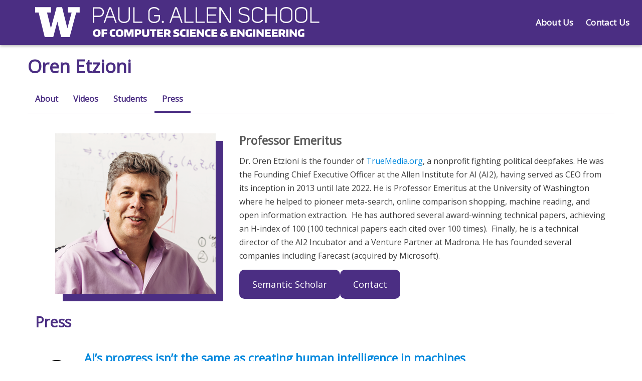

--- FILE ---
content_type: text/html; charset=UTF-8
request_url: https://homes.cs.washington.edu/~etzioni/site/category/press/
body_size: 57986
content:
<!-- retrieve header.php -->
<!DOCTYPE html>
<html lang="en" dir="ltr" prefix="content: http://purl.org/rss/1.0/modules/content/ dc: http://purl.org/dc/terms/ foaf: http://xmlns.com/foaf/0.1/ og: http://ogp.me/ns# rdfs: http://www.w3.org/2000/01/rdf-schema# sioc: http://rdfs.org/sioc/ns# sioct: http://rdfs.org/sioc/types# skos: http://www.w3.org/2004/02/skos/core# xsd: http://www.w3.org/2001/XMLSchema#">

<head profile="http://www.w3.org/1999/xhtml/vocab">
  <meta charset="utf-8">
  <!-- force IE to open page in standards mode -->
  <meta http-equiv="X-UA-Compatible" content="IE=edge">
  <meta name="viewport" content="width=device-width, initial-scale=1.0">
  <meta http-equiv="Content-Type" content="text/html; charset=utf-8" />
  <link rel="shortcut icon" href="https://www.cs.washington.edu/sites/default/files/favicon_3.ico" type="image/vnd.microsoft.icon" />
  <link rel="alternate" type="application/rss+xml" title="RSS 2.0" href="https://homes.cs.washington.edu/~etzioni/site/feed/" />
  <link rel="alternate" type="text/xml" title="RSS .92" href="https://homes.cs.washington.edu/~etzioni/site/feed/rss/" />
  <link rel="alternate" type="application/atom+xml" title="Atom 1.0" href="https://homes.cs.washington.edu/~etzioni/site/feed/atom/" />
  <link href='//fonts.googleapis.com/css?family=Open+Sans' rel='stylesheet' type='text/css'>
  <link rel="pingback" href="https://homes.cs.washington.edu/~etzioni/site/xmlrpc.php" />

  <title>Oren Etzioni  &raquo; Press</title>

  <style>
    @import url("https://www.cs.washington.edu/modules/system/system.base.css?oxb2eb");
  </style>

  <link type="text/css" rel="stylesheet" href="https://cdn.jsdelivr.net/bootstrap/3.3.7/css/bootstrap.css" media="all" />

  <style type="text/css" media="all">
   @import url( https://homes.cs.washington.edu/~etzioni/site/wp-content/themes/cse_boundless_oren/style.css );
  </style>

  <script src="https://kit.fontawesome.com/434879ddb5.js" crossorigin="anonymous"></script>

  <meta name='robots' content='max-image-preview:large' />
<link rel="alternate" type="application/rss+xml" title="Oren Etzioni &raquo; Press Category Feed" href="https://homes.cs.washington.edu/~etzioni/site/category/press/feed/" />
<style id='wp-img-auto-sizes-contain-inline-css' type='text/css'>
img:is([sizes=auto i],[sizes^="auto," i]){contain-intrinsic-size:3000px 1500px}
/*# sourceURL=wp-img-auto-sizes-contain-inline-css */
</style>
<style id='wp-emoji-styles-inline-css' type='text/css'>

	img.wp-smiley, img.emoji {
		display: inline !important;
		border: none !important;
		box-shadow: none !important;
		height: 1em !important;
		width: 1em !important;
		margin: 0 0.07em !important;
		vertical-align: -0.1em !important;
		background: none !important;
		padding: 0 !important;
	}
/*# sourceURL=wp-emoji-styles-inline-css */
</style>
<style id='wp-block-library-inline-css' type='text/css'>
:root{--wp-block-synced-color:#7a00df;--wp-block-synced-color--rgb:122,0,223;--wp-bound-block-color:var(--wp-block-synced-color);--wp-editor-canvas-background:#ddd;--wp-admin-theme-color:#007cba;--wp-admin-theme-color--rgb:0,124,186;--wp-admin-theme-color-darker-10:#006ba1;--wp-admin-theme-color-darker-10--rgb:0,107,160.5;--wp-admin-theme-color-darker-20:#005a87;--wp-admin-theme-color-darker-20--rgb:0,90,135;--wp-admin-border-width-focus:2px}@media (min-resolution:192dpi){:root{--wp-admin-border-width-focus:1.5px}}.wp-element-button{cursor:pointer}:root .has-very-light-gray-background-color{background-color:#eee}:root .has-very-dark-gray-background-color{background-color:#313131}:root .has-very-light-gray-color{color:#eee}:root .has-very-dark-gray-color{color:#313131}:root .has-vivid-green-cyan-to-vivid-cyan-blue-gradient-background{background:linear-gradient(135deg,#00d084,#0693e3)}:root .has-purple-crush-gradient-background{background:linear-gradient(135deg,#34e2e4,#4721fb 50%,#ab1dfe)}:root .has-hazy-dawn-gradient-background{background:linear-gradient(135deg,#faaca8,#dad0ec)}:root .has-subdued-olive-gradient-background{background:linear-gradient(135deg,#fafae1,#67a671)}:root .has-atomic-cream-gradient-background{background:linear-gradient(135deg,#fdd79a,#004a59)}:root .has-nightshade-gradient-background{background:linear-gradient(135deg,#330968,#31cdcf)}:root .has-midnight-gradient-background{background:linear-gradient(135deg,#020381,#2874fc)}:root{--wp--preset--font-size--normal:16px;--wp--preset--font-size--huge:42px}.has-regular-font-size{font-size:1em}.has-larger-font-size{font-size:2.625em}.has-normal-font-size{font-size:var(--wp--preset--font-size--normal)}.has-huge-font-size{font-size:var(--wp--preset--font-size--huge)}.has-text-align-center{text-align:center}.has-text-align-left{text-align:left}.has-text-align-right{text-align:right}.has-fit-text{white-space:nowrap!important}#end-resizable-editor-section{display:none}.aligncenter{clear:both}.items-justified-left{justify-content:flex-start}.items-justified-center{justify-content:center}.items-justified-right{justify-content:flex-end}.items-justified-space-between{justify-content:space-between}.screen-reader-text{border:0;clip-path:inset(50%);height:1px;margin:-1px;overflow:hidden;padding:0;position:absolute;width:1px;word-wrap:normal!important}.screen-reader-text:focus{background-color:#ddd;clip-path:none;color:#444;display:block;font-size:1em;height:auto;left:5px;line-height:normal;padding:15px 23px 14px;text-decoration:none;top:5px;width:auto;z-index:100000}html :where(.has-border-color){border-style:solid}html :where([style*=border-top-color]){border-top-style:solid}html :where([style*=border-right-color]){border-right-style:solid}html :where([style*=border-bottom-color]){border-bottom-style:solid}html :where([style*=border-left-color]){border-left-style:solid}html :where([style*=border-width]){border-style:solid}html :where([style*=border-top-width]){border-top-style:solid}html :where([style*=border-right-width]){border-right-style:solid}html :where([style*=border-bottom-width]){border-bottom-style:solid}html :where([style*=border-left-width]){border-left-style:solid}html :where(img[class*=wp-image-]){height:auto;max-width:100%}:where(figure){margin:0 0 1em}html :where(.is-position-sticky){--wp-admin--admin-bar--position-offset:var(--wp-admin--admin-bar--height,0px)}@media screen and (max-width:600px){html :where(.is-position-sticky){--wp-admin--admin-bar--position-offset:0px}}

/*# sourceURL=wp-block-library-inline-css */
</style><style id='wp-block-button-inline-css' type='text/css'>
.wp-block-button__link{align-content:center;box-sizing:border-box;cursor:pointer;display:inline-block;height:100%;text-align:center;word-break:break-word}.wp-block-button__link.aligncenter{text-align:center}.wp-block-button__link.alignright{text-align:right}:where(.wp-block-button__link){border-radius:9999px;box-shadow:none;padding:calc(.667em + 2px) calc(1.333em + 2px);text-decoration:none}.wp-block-button[style*=text-decoration] .wp-block-button__link{text-decoration:inherit}.wp-block-buttons>.wp-block-button.has-custom-width{max-width:none}.wp-block-buttons>.wp-block-button.has-custom-width .wp-block-button__link{width:100%}.wp-block-buttons>.wp-block-button.has-custom-font-size .wp-block-button__link{font-size:inherit}.wp-block-buttons>.wp-block-button.wp-block-button__width-25{width:calc(25% - var(--wp--style--block-gap, .5em)*.75)}.wp-block-buttons>.wp-block-button.wp-block-button__width-50{width:calc(50% - var(--wp--style--block-gap, .5em)*.5)}.wp-block-buttons>.wp-block-button.wp-block-button__width-75{width:calc(75% - var(--wp--style--block-gap, .5em)*.25)}.wp-block-buttons>.wp-block-button.wp-block-button__width-100{flex-basis:100%;width:100%}.wp-block-buttons.is-vertical>.wp-block-button.wp-block-button__width-25{width:25%}.wp-block-buttons.is-vertical>.wp-block-button.wp-block-button__width-50{width:50%}.wp-block-buttons.is-vertical>.wp-block-button.wp-block-button__width-75{width:75%}.wp-block-button.is-style-squared,.wp-block-button__link.wp-block-button.is-style-squared{border-radius:0}.wp-block-button.no-border-radius,.wp-block-button__link.no-border-radius{border-radius:0!important}:root :where(.wp-block-button .wp-block-button__link.is-style-outline),:root :where(.wp-block-button.is-style-outline>.wp-block-button__link){border:2px solid;padding:.667em 1.333em}:root :where(.wp-block-button .wp-block-button__link.is-style-outline:not(.has-text-color)),:root :where(.wp-block-button.is-style-outline>.wp-block-button__link:not(.has-text-color)){color:currentColor}:root :where(.wp-block-button .wp-block-button__link.is-style-outline:not(.has-background)),:root :where(.wp-block-button.is-style-outline>.wp-block-button__link:not(.has-background)){background-color:initial;background-image:none}
/*# sourceURL=https://homes.cs.washington.edu/~etzioni/site/wp-includes/blocks/button/style.min.css */
</style>
<style id='wp-block-heading-inline-css' type='text/css'>
h1:where(.wp-block-heading).has-background,h2:where(.wp-block-heading).has-background,h3:where(.wp-block-heading).has-background,h4:where(.wp-block-heading).has-background,h5:where(.wp-block-heading).has-background,h6:where(.wp-block-heading).has-background{padding:1.25em 2.375em}h1.has-text-align-left[style*=writing-mode]:where([style*=vertical-lr]),h1.has-text-align-right[style*=writing-mode]:where([style*=vertical-rl]),h2.has-text-align-left[style*=writing-mode]:where([style*=vertical-lr]),h2.has-text-align-right[style*=writing-mode]:where([style*=vertical-rl]),h3.has-text-align-left[style*=writing-mode]:where([style*=vertical-lr]),h3.has-text-align-right[style*=writing-mode]:where([style*=vertical-rl]),h4.has-text-align-left[style*=writing-mode]:where([style*=vertical-lr]),h4.has-text-align-right[style*=writing-mode]:where([style*=vertical-rl]),h5.has-text-align-left[style*=writing-mode]:where([style*=vertical-lr]),h5.has-text-align-right[style*=writing-mode]:where([style*=vertical-rl]),h6.has-text-align-left[style*=writing-mode]:where([style*=vertical-lr]),h6.has-text-align-right[style*=writing-mode]:where([style*=vertical-rl]){rotate:180deg}
/*# sourceURL=https://homes.cs.washington.edu/~etzioni/site/wp-includes/blocks/heading/style.min.css */
</style>
<style id='wp-block-image-inline-css' type='text/css'>
.wp-block-image>a,.wp-block-image>figure>a{display:inline-block}.wp-block-image img{box-sizing:border-box;height:auto;max-width:100%;vertical-align:bottom}@media not (prefers-reduced-motion){.wp-block-image img.hide{visibility:hidden}.wp-block-image img.show{animation:show-content-image .4s}}.wp-block-image[style*=border-radius] img,.wp-block-image[style*=border-radius]>a{border-radius:inherit}.wp-block-image.has-custom-border img{box-sizing:border-box}.wp-block-image.aligncenter{text-align:center}.wp-block-image.alignfull>a,.wp-block-image.alignwide>a{width:100%}.wp-block-image.alignfull img,.wp-block-image.alignwide img{height:auto;width:100%}.wp-block-image .aligncenter,.wp-block-image .alignleft,.wp-block-image .alignright,.wp-block-image.aligncenter,.wp-block-image.alignleft,.wp-block-image.alignright{display:table}.wp-block-image .aligncenter>figcaption,.wp-block-image .alignleft>figcaption,.wp-block-image .alignright>figcaption,.wp-block-image.aligncenter>figcaption,.wp-block-image.alignleft>figcaption,.wp-block-image.alignright>figcaption{caption-side:bottom;display:table-caption}.wp-block-image .alignleft{float:left;margin:.5em 1em .5em 0}.wp-block-image .alignright{float:right;margin:.5em 0 .5em 1em}.wp-block-image .aligncenter{margin-left:auto;margin-right:auto}.wp-block-image :where(figcaption){margin-bottom:1em;margin-top:.5em}.wp-block-image.is-style-circle-mask img{border-radius:9999px}@supports ((-webkit-mask-image:none) or (mask-image:none)) or (-webkit-mask-image:none){.wp-block-image.is-style-circle-mask img{border-radius:0;-webkit-mask-image:url('data:image/svg+xml;utf8,<svg viewBox="0 0 100 100" xmlns="http://www.w3.org/2000/svg"><circle cx="50" cy="50" r="50"/></svg>');mask-image:url('data:image/svg+xml;utf8,<svg viewBox="0 0 100 100" xmlns="http://www.w3.org/2000/svg"><circle cx="50" cy="50" r="50"/></svg>');mask-mode:alpha;-webkit-mask-position:center;mask-position:center;-webkit-mask-repeat:no-repeat;mask-repeat:no-repeat;-webkit-mask-size:contain;mask-size:contain}}:root :where(.wp-block-image.is-style-rounded img,.wp-block-image .is-style-rounded img){border-radius:9999px}.wp-block-image figure{margin:0}.wp-lightbox-container{display:flex;flex-direction:column;position:relative}.wp-lightbox-container img{cursor:zoom-in}.wp-lightbox-container img:hover+button{opacity:1}.wp-lightbox-container button{align-items:center;backdrop-filter:blur(16px) saturate(180%);background-color:#5a5a5a40;border:none;border-radius:4px;cursor:zoom-in;display:flex;height:20px;justify-content:center;opacity:0;padding:0;position:absolute;right:16px;text-align:center;top:16px;width:20px;z-index:100}@media not (prefers-reduced-motion){.wp-lightbox-container button{transition:opacity .2s ease}}.wp-lightbox-container button:focus-visible{outline:3px auto #5a5a5a40;outline:3px auto -webkit-focus-ring-color;outline-offset:3px}.wp-lightbox-container button:hover{cursor:pointer;opacity:1}.wp-lightbox-container button:focus{opacity:1}.wp-lightbox-container button:focus,.wp-lightbox-container button:hover,.wp-lightbox-container button:not(:hover):not(:active):not(.has-background){background-color:#5a5a5a40;border:none}.wp-lightbox-overlay{box-sizing:border-box;cursor:zoom-out;height:100vh;left:0;overflow:hidden;position:fixed;top:0;visibility:hidden;width:100%;z-index:100000}.wp-lightbox-overlay .close-button{align-items:center;cursor:pointer;display:flex;justify-content:center;min-height:40px;min-width:40px;padding:0;position:absolute;right:calc(env(safe-area-inset-right) + 16px);top:calc(env(safe-area-inset-top) + 16px);z-index:5000000}.wp-lightbox-overlay .close-button:focus,.wp-lightbox-overlay .close-button:hover,.wp-lightbox-overlay .close-button:not(:hover):not(:active):not(.has-background){background:none;border:none}.wp-lightbox-overlay .lightbox-image-container{height:var(--wp--lightbox-container-height);left:50%;overflow:hidden;position:absolute;top:50%;transform:translate(-50%,-50%);transform-origin:top left;width:var(--wp--lightbox-container-width);z-index:9999999999}.wp-lightbox-overlay .wp-block-image{align-items:center;box-sizing:border-box;display:flex;height:100%;justify-content:center;margin:0;position:relative;transform-origin:0 0;width:100%;z-index:3000000}.wp-lightbox-overlay .wp-block-image img{height:var(--wp--lightbox-image-height);min-height:var(--wp--lightbox-image-height);min-width:var(--wp--lightbox-image-width);width:var(--wp--lightbox-image-width)}.wp-lightbox-overlay .wp-block-image figcaption{display:none}.wp-lightbox-overlay button{background:none;border:none}.wp-lightbox-overlay .scrim{background-color:#fff;height:100%;opacity:.9;position:absolute;width:100%;z-index:2000000}.wp-lightbox-overlay.active{visibility:visible}@media not (prefers-reduced-motion){.wp-lightbox-overlay.active{animation:turn-on-visibility .25s both}.wp-lightbox-overlay.active img{animation:turn-on-visibility .35s both}.wp-lightbox-overlay.show-closing-animation:not(.active){animation:turn-off-visibility .35s both}.wp-lightbox-overlay.show-closing-animation:not(.active) img{animation:turn-off-visibility .25s both}.wp-lightbox-overlay.zoom.active{animation:none;opacity:1;visibility:visible}.wp-lightbox-overlay.zoom.active .lightbox-image-container{animation:lightbox-zoom-in .4s}.wp-lightbox-overlay.zoom.active .lightbox-image-container img{animation:none}.wp-lightbox-overlay.zoom.active .scrim{animation:turn-on-visibility .4s forwards}.wp-lightbox-overlay.zoom.show-closing-animation:not(.active){animation:none}.wp-lightbox-overlay.zoom.show-closing-animation:not(.active) .lightbox-image-container{animation:lightbox-zoom-out .4s}.wp-lightbox-overlay.zoom.show-closing-animation:not(.active) .lightbox-image-container img{animation:none}.wp-lightbox-overlay.zoom.show-closing-animation:not(.active) .scrim{animation:turn-off-visibility .4s forwards}}@keyframes show-content-image{0%{visibility:hidden}99%{visibility:hidden}to{visibility:visible}}@keyframes turn-on-visibility{0%{opacity:0}to{opacity:1}}@keyframes turn-off-visibility{0%{opacity:1;visibility:visible}99%{opacity:0;visibility:visible}to{opacity:0;visibility:hidden}}@keyframes lightbox-zoom-in{0%{transform:translate(calc((-100vw + var(--wp--lightbox-scrollbar-width))/2 + var(--wp--lightbox-initial-left-position)),calc(-50vh + var(--wp--lightbox-initial-top-position))) scale(var(--wp--lightbox-scale))}to{transform:translate(-50%,-50%) scale(1)}}@keyframes lightbox-zoom-out{0%{transform:translate(-50%,-50%) scale(1);visibility:visible}99%{visibility:visible}to{transform:translate(calc((-100vw + var(--wp--lightbox-scrollbar-width))/2 + var(--wp--lightbox-initial-left-position)),calc(-50vh + var(--wp--lightbox-initial-top-position))) scale(var(--wp--lightbox-scale));visibility:hidden}}
/*# sourceURL=https://homes.cs.washington.edu/~etzioni/site/wp-includes/blocks/image/style.min.css */
</style>
<style id='wp-block-buttons-inline-css' type='text/css'>
.wp-block-buttons{box-sizing:border-box}.wp-block-buttons.is-vertical{flex-direction:column}.wp-block-buttons.is-vertical>.wp-block-button:last-child{margin-bottom:0}.wp-block-buttons>.wp-block-button{display:inline-block;margin:0}.wp-block-buttons.is-content-justification-left{justify-content:flex-start}.wp-block-buttons.is-content-justification-left.is-vertical{align-items:flex-start}.wp-block-buttons.is-content-justification-center{justify-content:center}.wp-block-buttons.is-content-justification-center.is-vertical{align-items:center}.wp-block-buttons.is-content-justification-right{justify-content:flex-end}.wp-block-buttons.is-content-justification-right.is-vertical{align-items:flex-end}.wp-block-buttons.is-content-justification-space-between{justify-content:space-between}.wp-block-buttons.aligncenter{text-align:center}.wp-block-buttons:not(.is-content-justification-space-between,.is-content-justification-right,.is-content-justification-left,.is-content-justification-center) .wp-block-button.aligncenter{margin-left:auto;margin-right:auto;width:100%}.wp-block-buttons[style*=text-decoration] .wp-block-button,.wp-block-buttons[style*=text-decoration] .wp-block-button__link{text-decoration:inherit}.wp-block-buttons.has-custom-font-size .wp-block-button__link{font-size:inherit}.wp-block-buttons .wp-block-button__link{width:100%}.wp-block-button.aligncenter{text-align:center}
/*# sourceURL=https://homes.cs.washington.edu/~etzioni/site/wp-includes/blocks/buttons/style.min.css */
</style>
<style id='wp-block-columns-inline-css' type='text/css'>
.wp-block-columns{box-sizing:border-box;display:flex;flex-wrap:wrap!important}@media (min-width:782px){.wp-block-columns{flex-wrap:nowrap!important}}.wp-block-columns{align-items:normal!important}.wp-block-columns.are-vertically-aligned-top{align-items:flex-start}.wp-block-columns.are-vertically-aligned-center{align-items:center}.wp-block-columns.are-vertically-aligned-bottom{align-items:flex-end}@media (max-width:781px){.wp-block-columns:not(.is-not-stacked-on-mobile)>.wp-block-column{flex-basis:100%!important}}@media (min-width:782px){.wp-block-columns:not(.is-not-stacked-on-mobile)>.wp-block-column{flex-basis:0;flex-grow:1}.wp-block-columns:not(.is-not-stacked-on-mobile)>.wp-block-column[style*=flex-basis]{flex-grow:0}}.wp-block-columns.is-not-stacked-on-mobile{flex-wrap:nowrap!important}.wp-block-columns.is-not-stacked-on-mobile>.wp-block-column{flex-basis:0;flex-grow:1}.wp-block-columns.is-not-stacked-on-mobile>.wp-block-column[style*=flex-basis]{flex-grow:0}:where(.wp-block-columns){margin-bottom:1.75em}:where(.wp-block-columns.has-background){padding:1.25em 2.375em}.wp-block-column{flex-grow:1;min-width:0;overflow-wrap:break-word;word-break:break-word}.wp-block-column.is-vertically-aligned-top{align-self:flex-start}.wp-block-column.is-vertically-aligned-center{align-self:center}.wp-block-column.is-vertically-aligned-bottom{align-self:flex-end}.wp-block-column.is-vertically-aligned-stretch{align-self:stretch}.wp-block-column.is-vertically-aligned-bottom,.wp-block-column.is-vertically-aligned-center,.wp-block-column.is-vertically-aligned-top{width:100%}
/*# sourceURL=https://homes.cs.washington.edu/~etzioni/site/wp-includes/blocks/columns/style.min.css */
</style>
<style id='wp-block-paragraph-inline-css' type='text/css'>
.is-small-text{font-size:.875em}.is-regular-text{font-size:1em}.is-large-text{font-size:2.25em}.is-larger-text{font-size:3em}.has-drop-cap:not(:focus):first-letter{float:left;font-size:8.4em;font-style:normal;font-weight:100;line-height:.68;margin:.05em .1em 0 0;text-transform:uppercase}body.rtl .has-drop-cap:not(:focus):first-letter{float:none;margin-left:.1em}p.has-drop-cap.has-background{overflow:hidden}:root :where(p.has-background){padding:1.25em 2.375em}:where(p.has-text-color:not(.has-link-color)) a{color:inherit}p.has-text-align-left[style*="writing-mode:vertical-lr"],p.has-text-align-right[style*="writing-mode:vertical-rl"]{rotate:180deg}
/*# sourceURL=https://homes.cs.washington.edu/~etzioni/site/wp-includes/blocks/paragraph/style.min.css */
</style>
<style id='global-styles-inline-css' type='text/css'>
:root{--wp--preset--aspect-ratio--square: 1;--wp--preset--aspect-ratio--4-3: 4/3;--wp--preset--aspect-ratio--3-4: 3/4;--wp--preset--aspect-ratio--3-2: 3/2;--wp--preset--aspect-ratio--2-3: 2/3;--wp--preset--aspect-ratio--16-9: 16/9;--wp--preset--aspect-ratio--9-16: 9/16;--wp--preset--color--black: #000000;--wp--preset--color--cyan-bluish-gray: #abb8c3;--wp--preset--color--white: #ffffff;--wp--preset--color--pale-pink: #f78da7;--wp--preset--color--vivid-red: #cf2e2e;--wp--preset--color--luminous-vivid-orange: #ff6900;--wp--preset--color--luminous-vivid-amber: #fcb900;--wp--preset--color--light-green-cyan: #7bdcb5;--wp--preset--color--vivid-green-cyan: #00d084;--wp--preset--color--pale-cyan-blue: #8ed1fc;--wp--preset--color--vivid-cyan-blue: #0693e3;--wp--preset--color--vivid-purple: #9b51e0;--wp--preset--gradient--vivid-cyan-blue-to-vivid-purple: linear-gradient(135deg,rgb(6,147,227) 0%,rgb(155,81,224) 100%);--wp--preset--gradient--light-green-cyan-to-vivid-green-cyan: linear-gradient(135deg,rgb(122,220,180) 0%,rgb(0,208,130) 100%);--wp--preset--gradient--luminous-vivid-amber-to-luminous-vivid-orange: linear-gradient(135deg,rgb(252,185,0) 0%,rgb(255,105,0) 100%);--wp--preset--gradient--luminous-vivid-orange-to-vivid-red: linear-gradient(135deg,rgb(255,105,0) 0%,rgb(207,46,46) 100%);--wp--preset--gradient--very-light-gray-to-cyan-bluish-gray: linear-gradient(135deg,rgb(238,238,238) 0%,rgb(169,184,195) 100%);--wp--preset--gradient--cool-to-warm-spectrum: linear-gradient(135deg,rgb(74,234,220) 0%,rgb(151,120,209) 20%,rgb(207,42,186) 40%,rgb(238,44,130) 60%,rgb(251,105,98) 80%,rgb(254,248,76) 100%);--wp--preset--gradient--blush-light-purple: linear-gradient(135deg,rgb(255,206,236) 0%,rgb(152,150,240) 100%);--wp--preset--gradient--blush-bordeaux: linear-gradient(135deg,rgb(254,205,165) 0%,rgb(254,45,45) 50%,rgb(107,0,62) 100%);--wp--preset--gradient--luminous-dusk: linear-gradient(135deg,rgb(255,203,112) 0%,rgb(199,81,192) 50%,rgb(65,88,208) 100%);--wp--preset--gradient--pale-ocean: linear-gradient(135deg,rgb(255,245,203) 0%,rgb(182,227,212) 50%,rgb(51,167,181) 100%);--wp--preset--gradient--electric-grass: linear-gradient(135deg,rgb(202,248,128) 0%,rgb(113,206,126) 100%);--wp--preset--gradient--midnight: linear-gradient(135deg,rgb(2,3,129) 0%,rgb(40,116,252) 100%);--wp--preset--font-size--small: 13px;--wp--preset--font-size--medium: 20px;--wp--preset--font-size--large: 36px;--wp--preset--font-size--x-large: 42px;--wp--preset--spacing--20: 0.44rem;--wp--preset--spacing--30: 0.67rem;--wp--preset--spacing--40: 1rem;--wp--preset--spacing--50: 1.5rem;--wp--preset--spacing--60: 2.25rem;--wp--preset--spacing--70: 3.38rem;--wp--preset--spacing--80: 5.06rem;--wp--preset--shadow--natural: 6px 6px 9px rgba(0, 0, 0, 0.2);--wp--preset--shadow--deep: 12px 12px 50px rgba(0, 0, 0, 0.4);--wp--preset--shadow--sharp: 6px 6px 0px rgba(0, 0, 0, 0.2);--wp--preset--shadow--outlined: 6px 6px 0px -3px rgb(255, 255, 255), 6px 6px rgb(0, 0, 0);--wp--preset--shadow--crisp: 6px 6px 0px rgb(0, 0, 0);}:where(.is-layout-flex){gap: 0.5em;}:where(.is-layout-grid){gap: 0.5em;}body .is-layout-flex{display: flex;}.is-layout-flex{flex-wrap: wrap;align-items: center;}.is-layout-flex > :is(*, div){margin: 0;}body .is-layout-grid{display: grid;}.is-layout-grid > :is(*, div){margin: 0;}:where(.wp-block-columns.is-layout-flex){gap: 2em;}:where(.wp-block-columns.is-layout-grid){gap: 2em;}:where(.wp-block-post-template.is-layout-flex){gap: 1.25em;}:where(.wp-block-post-template.is-layout-grid){gap: 1.25em;}.has-black-color{color: var(--wp--preset--color--black) !important;}.has-cyan-bluish-gray-color{color: var(--wp--preset--color--cyan-bluish-gray) !important;}.has-white-color{color: var(--wp--preset--color--white) !important;}.has-pale-pink-color{color: var(--wp--preset--color--pale-pink) !important;}.has-vivid-red-color{color: var(--wp--preset--color--vivid-red) !important;}.has-luminous-vivid-orange-color{color: var(--wp--preset--color--luminous-vivid-orange) !important;}.has-luminous-vivid-amber-color{color: var(--wp--preset--color--luminous-vivid-amber) !important;}.has-light-green-cyan-color{color: var(--wp--preset--color--light-green-cyan) !important;}.has-vivid-green-cyan-color{color: var(--wp--preset--color--vivid-green-cyan) !important;}.has-pale-cyan-blue-color{color: var(--wp--preset--color--pale-cyan-blue) !important;}.has-vivid-cyan-blue-color{color: var(--wp--preset--color--vivid-cyan-blue) !important;}.has-vivid-purple-color{color: var(--wp--preset--color--vivid-purple) !important;}.has-black-background-color{background-color: var(--wp--preset--color--black) !important;}.has-cyan-bluish-gray-background-color{background-color: var(--wp--preset--color--cyan-bluish-gray) !important;}.has-white-background-color{background-color: var(--wp--preset--color--white) !important;}.has-pale-pink-background-color{background-color: var(--wp--preset--color--pale-pink) !important;}.has-vivid-red-background-color{background-color: var(--wp--preset--color--vivid-red) !important;}.has-luminous-vivid-orange-background-color{background-color: var(--wp--preset--color--luminous-vivid-orange) !important;}.has-luminous-vivid-amber-background-color{background-color: var(--wp--preset--color--luminous-vivid-amber) !important;}.has-light-green-cyan-background-color{background-color: var(--wp--preset--color--light-green-cyan) !important;}.has-vivid-green-cyan-background-color{background-color: var(--wp--preset--color--vivid-green-cyan) !important;}.has-pale-cyan-blue-background-color{background-color: var(--wp--preset--color--pale-cyan-blue) !important;}.has-vivid-cyan-blue-background-color{background-color: var(--wp--preset--color--vivid-cyan-blue) !important;}.has-vivid-purple-background-color{background-color: var(--wp--preset--color--vivid-purple) !important;}.has-black-border-color{border-color: var(--wp--preset--color--black) !important;}.has-cyan-bluish-gray-border-color{border-color: var(--wp--preset--color--cyan-bluish-gray) !important;}.has-white-border-color{border-color: var(--wp--preset--color--white) !important;}.has-pale-pink-border-color{border-color: var(--wp--preset--color--pale-pink) !important;}.has-vivid-red-border-color{border-color: var(--wp--preset--color--vivid-red) !important;}.has-luminous-vivid-orange-border-color{border-color: var(--wp--preset--color--luminous-vivid-orange) !important;}.has-luminous-vivid-amber-border-color{border-color: var(--wp--preset--color--luminous-vivid-amber) !important;}.has-light-green-cyan-border-color{border-color: var(--wp--preset--color--light-green-cyan) !important;}.has-vivid-green-cyan-border-color{border-color: var(--wp--preset--color--vivid-green-cyan) !important;}.has-pale-cyan-blue-border-color{border-color: var(--wp--preset--color--pale-cyan-blue) !important;}.has-vivid-cyan-blue-border-color{border-color: var(--wp--preset--color--vivid-cyan-blue) !important;}.has-vivid-purple-border-color{border-color: var(--wp--preset--color--vivid-purple) !important;}.has-vivid-cyan-blue-to-vivid-purple-gradient-background{background: var(--wp--preset--gradient--vivid-cyan-blue-to-vivid-purple) !important;}.has-light-green-cyan-to-vivid-green-cyan-gradient-background{background: var(--wp--preset--gradient--light-green-cyan-to-vivid-green-cyan) !important;}.has-luminous-vivid-amber-to-luminous-vivid-orange-gradient-background{background: var(--wp--preset--gradient--luminous-vivid-amber-to-luminous-vivid-orange) !important;}.has-luminous-vivid-orange-to-vivid-red-gradient-background{background: var(--wp--preset--gradient--luminous-vivid-orange-to-vivid-red) !important;}.has-very-light-gray-to-cyan-bluish-gray-gradient-background{background: var(--wp--preset--gradient--very-light-gray-to-cyan-bluish-gray) !important;}.has-cool-to-warm-spectrum-gradient-background{background: var(--wp--preset--gradient--cool-to-warm-spectrum) !important;}.has-blush-light-purple-gradient-background{background: var(--wp--preset--gradient--blush-light-purple) !important;}.has-blush-bordeaux-gradient-background{background: var(--wp--preset--gradient--blush-bordeaux) !important;}.has-luminous-dusk-gradient-background{background: var(--wp--preset--gradient--luminous-dusk) !important;}.has-pale-ocean-gradient-background{background: var(--wp--preset--gradient--pale-ocean) !important;}.has-electric-grass-gradient-background{background: var(--wp--preset--gradient--electric-grass) !important;}.has-midnight-gradient-background{background: var(--wp--preset--gradient--midnight) !important;}.has-small-font-size{font-size: var(--wp--preset--font-size--small) !important;}.has-medium-font-size{font-size: var(--wp--preset--font-size--medium) !important;}.has-large-font-size{font-size: var(--wp--preset--font-size--large) !important;}.has-x-large-font-size{font-size: var(--wp--preset--font-size--x-large) !important;}
:where(.wp-block-columns.is-layout-flex){gap: 2em;}:where(.wp-block-columns.is-layout-grid){gap: 2em;}
/*# sourceURL=global-styles-inline-css */
</style>
<style id='core-block-supports-inline-css' type='text/css'>
.wp-container-core-columns-is-layout-9d6595d7{flex-wrap:nowrap;}
/*# sourceURL=core-block-supports-inline-css */
</style>

<style id='classic-theme-styles-inline-css' type='text/css'>
/*! This file is auto-generated */
.wp-block-button__link{color:#fff;background-color:#32373c;border-radius:9999px;box-shadow:none;text-decoration:none;padding:calc(.667em + 2px) calc(1.333em + 2px);font-size:1.125em}.wp-block-file__button{background:#32373c;color:#fff;text-decoration:none}
/*# sourceURL=/wp-includes/css/classic-themes.min.css */
</style>
<link rel="https://api.w.org/" href="https://homes.cs.washington.edu/~etzioni/site/wp-json/" /><link rel="alternate" title="JSON" type="application/json" href="https://homes.cs.washington.edu/~etzioni/site/wp-json/wp/v2/categories/4" /><link rel="EditURI" type="application/rsd+xml" title="RSD" href="https://homes.cs.washington.edu/~etzioni/site/xmlrpc.php?rsd" />
<meta name="generator" content="WordPress 6.9" />

</head>

<body class="html not-front not-logged-in no-sidebars page-node page-node- page-node-15 node-type-page">
  <a href="#main-content" class="screen-reader-shortcut">Skip to main content</a>


  <div id="uw-container">
    <div id="uw-container-inner">
      <header class="uw-thinstrip">
        <div class="container">
          <a href="https://www.cs.washington.edu/" title="Allen School Home" class="allen-school-wordmark"><img src='https://www.cs.washington.edu/sites/default/files/CSEWordmark_white.svg'></img>
          </a>
        </div>

        <div class='align-right'>
          <nav class="uw-thin-strip-nav" role='navigation' aria-label='audience based'>
            <ul class="uw-thin-links">
              <li><a href="https://www.cs.washington.edu/about_us/" title="About">About Us</a></li>
              <li><a href="https://www.cs.washington.edu/contact" title="Contact">Contact Us</a></li>
            </ul>
          </nav>
        </div>
      </header>
      <!-- /#uw-thinstrip -->

<a id="main-content "></a>
<div class="uw-body container">

    <!-- Display page title -->
    <div class="row" id='title-container'>
        <div class='col-sm'>
            <h1 class="title page-header" id="page-title "><a href='https://homes.cs.washington.edu/~etzioni/site'>Oren Etzioni</a></h1>
            <h3 class="cse_tagline"></h3>
        </div>
    </div>

    <div class="row menu-row">
        <nav id="site-navigation" class="main-navigation" role="navigation" aria-label="Top Menu">
            <div class="nav-menu"><ul id="menu-top-level-menu" class="nav-menu"><li id="menu-item-33" class="menu-item menu-item-type-post_type menu-item-object-page menu-item-home menu-item-33"><a href="https://homes.cs.washington.edu/~etzioni/site/">About</a></li>
<li id="menu-item-35" class="menu-item menu-item-type-taxonomy menu-item-object-category menu-item-35"><a href="https://homes.cs.washington.edu/~etzioni/site/category/videos/">Videos</a></li>
<li id="menu-item-290" class="menu-item menu-item-type-post_type menu-item-object-page menu-item-290"><a href="https://homes.cs.washington.edu/~etzioni/site/students/">Students</a></li>
<li id="menu-item-47" class="menu-item menu-item-type-taxonomy menu-item-object-category current-menu-item menu-item-47"><a href="https://homes.cs.washington.edu/~etzioni/site/category/press/" aria-current="page">Press</a></li>
</ul></div>        </nav>
    </div>

        <div id="secondary-sidebar" class="oren-summary">
        <li id="block-9" class="widget widget_block">
<div class="wp-block-columns is-layout-flex wp-container-core-columns-is-layout-9d6595d7 wp-block-columns-is-layout-flex">
<div class="wp-block-column is-layout-flow wp-block-column-is-layout-flow" style="flex-basis:33.33%">
<figure class="wp-block-image size-full oren-headshot"><img fetchpriority="high" decoding="async" width="320" height="320" src="https://homes.cs.washington.edu/~etzioni/wordpress/wordpress/wp-content/uploads/2023/09/OrenSquareCrop.png" alt="" class="wp-image-70" srcset="https://homes.cs.washington.edu/~etzioni/site/wp-content/uploads/2023/09/OrenSquareCrop.png 320w, https://homes.cs.washington.edu/~etzioni/site/wp-content/uploads/2023/09/OrenSquareCrop-300x300.png 300w, https://homes.cs.washington.edu/~etzioni/site/wp-content/uploads/2023/09/OrenSquareCrop-150x150.png 150w" sizes="(max-width: 320px) 100vw, 320px" /></figure>
</div>



<div class="wp-block-column is-layout-flow wp-block-column-is-layout-flow" style="flex-basis:66.66%">
<h3 class="wp-block-heading mt-0">Professor Emeritus</h3>



<p>Dr. Oren Etzioni is the founder of <a href="http://TrueMedia.org">TrueMedia.org</a>, a nonprofit fighting political deepfakes. He was the Founding Chief Executive Officer at the Allen Institute for AI (AI2), having served as CEO from its inception in 2013 until late 2022. He is Professor Emeritus at the University of Washington where he helped to pioneer meta-search, online comparison shopping, machine reading, and open information extraction.  He has authored several award-winning technical papers, achieving an H-index of 100 (100 technical papers each cited over 100 times).  Finally, he is a technical director of the AI2 Incubator and a Venture Partner at Madrona. He has founded several companies including Farecast (acquired by Microsoft).  </p>



<div class="wp-block-buttons is-layout-flex wp-block-buttons-is-layout-flex">
<div class="wp-block-button"><a class="wp-block-button__link has-background wp-element-button" href="https://www.semanticscholar.org/author/Oren-Etzioni/1741101" style="border-radius:10px;background-color:#4b2e83">Semantic Scholar</a></div>



<div class="wp-block-button"><a class="wp-block-button__link has-background wp-element-button" href="mailto:OrenE@allenai.org" style="border-radius:10px;background-color:#4b2e83">Contact</a></div>
</div>
</div>
</div>
</li>
    </div>
    
    <h2>Press</h2>

    <div class="row">
        <section class="col-sm-12">
            <!-- the loop for blog posts -->
                            <div class="post " id="post-43">
                    <div class="row">
                        <div class="col-sm-1">
                                                    <span class="press-thumbnail">
                                <img width="96" height="96" src="https://homes.cs.washington.edu/~etzioni/site/wp-content/uploads/2023/09/press-logo-mit-tech-review.png" class="attachment-post-thumbnail size-post-thumbnail wp-post-image" alt="" decoding="async" />                            </span>
                                                    </div>
                        <div class="col-sm-11">
                            <h3 class="storytitle">
                                <a href="https://www.technologyreview.com/2022/06/28/1054270/2022-innovators-ai-robots/">AI’s progress isn’t the same as creating human intelligence in machines</a>
                            </h3>
                            <span>MIT Technology Review</span>
                            •
                            <span class="timestamp">June 28, 2022</span>
                        </div>

                    <div class="storycontent">
                                            </div>
                                            <div class="meta">
                            <div class="tags">
                                                            </div>
                        </div>
                                    </div>
                <br clear="both" />
                <hr style="margin: 0px">

                                <div class="post " id="post-48">
                    <div class="row">
                        <div class="col-sm-1">
                                                    <span class="press-thumbnail">
                                <img width="96" height="96" src="https://homes.cs.washington.edu/~etzioni/site/wp-content/uploads/2020/03/press-logo-wired.png" class="attachment-post-thumbnail size-post-thumbnail wp-post-image" alt="" decoding="async" />                            </span>
                                                    </div>
                        <div class="col-sm-11">
                            <h3 class="storytitle">
                                <a href="https://www.wired.com/story/opinion-ai-can-help-find-scientists-find-a-covid-19-vaccine/">AI Can Help Scientists Find a Covid-19 Vaccine</a>
                            </h3>
                            <span>Wired</span>
                            •
                            <span class="timestamp">March 28, 2020</span>
                        </div>

                    <div class="storycontent">
                                            </div>
                                            <div class="meta">
                            <div class="tags">
                                                            </div>
                        </div>
                                    </div>
                <br clear="both" />
                <hr style="margin: 0px">

                                <div class="post " id="post-126">
                    <div class="row">
                        <div class="col-sm-1">
                                                    <span class="press-thumbnail">
                                <img width="96" height="96" src="https://homes.cs.washington.edu/~etzioni/site/wp-content/uploads/2023/09/press-logo-mit-tech-review.png" class="attachment-post-thumbnail size-post-thumbnail wp-post-image" alt="" decoding="async" loading="lazy" />                            </span>
                                                    </div>
                        <div class="col-sm-11">
                            <h3 class="storytitle">
                                <a href="https://www.technologyreview.com/s/615264/artificial-intelligence-destroy-civilization-canaries-robot-overlords-take-over-world-ai/">How to know if artificial intelligence is about to destroy civilization</a>
                            </h3>
                            <span>MIT Tech Review</span>
                            •
                            <span class="timestamp">February 20, 2020</span>
                        </div>

                    <div class="storycontent">
                                            </div>
                                            <div class="meta">
                            <div class="tags">
                                                            </div>
                        </div>
                                    </div>
                <br clear="both" />
                <hr style="margin: 0px">

                                <div class="post " id="post-130">
                    <div class="row">
                        <div class="col-sm-1">
                                                    <span class="press-thumbnail">
                                <img width="96" height="96" src="https://homes.cs.washington.edu/~etzioni/site/wp-content/uploads/2020/03/press-logo-wired.png" class="attachment-post-thumbnail size-post-thumbnail wp-post-image" alt="" decoding="async" loading="lazy" />                            </span>
                                                    </div>
                        <div class="col-sm-11">
                            <h3 class="storytitle">
                                <a href="https://www.wired.com/story/ai-needs-to-be-audited/">High-Stakes AI Decisions Need to Be Automatically Audited</a>
                            </h3>
                            <span>Wired</span>
                            •
                            <span class="timestamp">July 18, 2019</span>
                        </div>

                    <div class="storycontent">
                                            </div>
                                            <div class="meta">
                            <div class="tags">
                                                            </div>
                        </div>
                                    </div>
                <br clear="both" />
                <hr style="margin: 0px">

                                <div class="post " id="post-133">
                    <div class="row">
                        <div class="col-sm-1">
                                                    <span class="press-thumbnail">
                                <img width="96" height="96" src="https://homes.cs.washington.edu/~etzioni/site/wp-content/uploads/2023/09/press-logo-the-hill.png" class="attachment-post-thumbnail size-post-thumbnail wp-post-image" alt="" decoding="async" loading="lazy" />                            </span>
                                                    </div>
                        <div class="col-sm-11">
                            <h3 class="storytitle">
                                <a href="https://thehill.com/opinion/technology/452809-we-have-the-basis-for-an-international-ai-treaty">We have the basis for an international AI treaty</a>
                            </h3>
                            <span>The Hill</span>
                            •
                            <span class="timestamp">July 17, 2019</span>
                        </div>

                    <div class="storycontent">
                                            </div>
                                            <div class="meta">
                            <div class="tags">
                                                            </div>
                        </div>
                                    </div>
                <br clear="both" />
                <hr style="margin: 0px">

                                <div class="post " id="post-137">
                    <div class="row">
                        <div class="col-sm-1">
                                                    <span class="press-thumbnail">
                                <img width="96" height="96" src="https://homes.cs.washington.edu/~etzioni/site/wp-content/uploads/2023/09/press-logo-harvard-business-review.png" class="attachment-post-thumbnail size-post-thumbnail wp-post-image" alt="" decoding="async" loading="lazy" />                            </span>
                                                    </div>
                        <div class="col-sm-11">
                            <h3 class="storytitle">
                                <a href="https://hbr.org/2019/03/how-will-we-prevent-ai-based-forgery">How Will We Prevent AI-Based Forgery?</a>
                            </h3>
                            <span>Harvard Business Review</span>
                            •
                            <span class="timestamp">March 1, 2019</span>
                        </div>

                    <div class="storycontent">
                                            </div>
                                            <div class="meta">
                            <div class="tags">
                                                            </div>
                        </div>
                                    </div>
                <br clear="both" />
                <hr style="margin: 0px">

                                <div class="post " id="post-149">
                    <div class="row">
                        <div class="col-sm-1">
                                                    <span class="press-thumbnail">
                                <img width="96" height="96" src="https://homes.cs.washington.edu/~etzioni/site/wp-content/uploads/2020/03/press-logo-wired.png" class="attachment-post-thumbnail size-post-thumbnail wp-post-image" alt="" decoding="async" loading="lazy" />                            </span>
                                                    </div>
                        <div class="col-sm-11">
                            <h3 class="storytitle">
                                <a href="https://www.wired.com/story/what-trumps-executive-order-on-ai-is-missing/">What Trump&#8217;s Executive Order on AI is Missing</a>
                            </h3>
                            <span>Wired</span>
                            •
                            <span class="timestamp">February 13, 2019</span>
                        </div>

                    <div class="storycontent">
                                            </div>
                                            <div class="meta">
                            <div class="tags">
                                                            </div>
                        </div>
                                    </div>
                <br clear="both" />
                <hr style="margin: 0px">

                                <div class="post " id="post-152">
                    <div class="row">
                        <div class="col-sm-1">
                                                    <span class="press-thumbnail">
                                <img width="96" height="96" src="https://homes.cs.washington.edu/~etzioni/site/wp-content/uploads/2023/09/cacm.png" class="attachment-post-thumbnail size-post-thumbnail wp-post-image" alt="" decoding="async" loading="lazy" />                            </span>
                                                    </div>
                        <div class="col-sm-11">
                            <h3 class="storytitle">
                                <a href="https://cacm.acm.org/magazines/2018/12/232893-point-should-ai-technology-be-regulated/fulltext">Should AI Technology Be Regulated?: Yes, and Here&#8217;s How</a>
                            </h3>
                            <span>CACM</span>
                            •
                            <span class="timestamp">November 30, 2018</span>
                        </div>

                    <div class="storycontent">
                                            </div>
                                            <div class="meta">
                            <div class="tags">
                                                            </div>
                        </div>
                                    </div>
                <br clear="both" />
                <hr style="margin: 0px">

                                <div class="post " id="post-155">
                    <div class="row">
                        <div class="col-sm-1">
                                                    <span class="press-thumbnail">
                                <img width="96" height="96" src="https://homes.cs.washington.edu/~etzioni/site/wp-content/uploads/2023/09/press-logo-wall-street-journal.png" class="attachment-post-thumbnail size-post-thumbnail wp-post-image" alt="" decoding="async" loading="lazy" />                            </span>
                                                    </div>
                        <div class="col-sm-11">
                            <h3 class="storytitle">
                                <a href="https://www.wsj.com/articles/which-country-is-winning-the-ai-racethe-u-s-or-china-1542039357">Which Country Is Winning the AI Race—the U.S. or China?</a>
                            </h3>
                            <span>The Wall Street Journal</span>
                            •
                            <span class="timestamp">November 12, 2018</span>
                        </div>

                    <div class="storycontent">
                                            </div>
                                            <div class="meta">
                            <div class="tags">
                                                            </div>
                        </div>
                                    </div>
                <br clear="both" />
                <hr style="margin: 0px">

                                <div class="post " id="post-158">
                    <div class="row">
                        <div class="col-sm-1">
                                                    <span class="press-thumbnail">
                                <img width="500" height="267" src="https://homes.cs.washington.edu/~etzioni/site/wp-content/uploads/2023/09/sm.exterior-NW-new.jpg" class="attachment-post-thumbnail size-post-thumbnail wp-post-image default-featured-img" alt="" decoding="async" loading="lazy" srcset="https://homes.cs.washington.edu/~etzioni/site/wp-content/uploads/2023/09/sm.exterior-NW-new.jpg 500w, https://homes.cs.washington.edu/~etzioni/site/wp-content/uploads/2023/09/sm.exterior-NW-new-300x160.jpg 300w" sizes="auto, (max-width: 500px) 100vw, 500px" />                            </span>
                                                    </div>
                        <div class="col-sm-11">
                            <h3 class="storytitle">
                                <a href="https://www.scpr.org/programs/airtalk/2018/08/29/63596/countries-around-the-world-are-developing-national/">Countries around the world are developing national strategies for AI – is it time for a US strategy, and what would that look like?</a>
                            </h3>
                            <span>NPR Southern California (KPCC) - AirTalk </span>
                            •
                            <span class="timestamp">August 29, 2018</span>
                        </div>

                    <div class="storycontent">
                                            </div>
                                            <div class="meta">
                            <div class="tags">
                                                            </div>
                        </div>
                                    </div>
                <br clear="both" />
                <hr style="margin: 0px">

                
            <a href="https://homes.cs.washington.edu/~etzioni/site/category/press/page/2/" >Older Posts &raquo;</a>
        </section>
    </div> <!-- /#row -->
</div> <!-- /#uw-body -->

<!-- retrieve footer.php -->
<footer class="footer container">
    <div class="region region-footer">
        <section id="block-block-138" class="block block-block clearfix">
        <div class='container'>
            <div class='row' id='connect-with-us'>
                <div class='col-md-12'>
                    <h2>Connect With #UWAllen</h2>
                    <p>
                        <a href=" https://www.facebook.com/uwcse">
                            <i class="fa fa-facebook-square fa-4x" aria-hidden="true"></i>
                        </a>
                        <a href="https://twitter.com/uwcse">
                            <i class="fa fa-twitter-square fa-4x" aria-hidden="true"></i>
                        </a>
                        <a href="https://www.youtube.com/user/uwcse">
                            <i class="fa fa-youtube-square fa-4x" aria-hidden="true"></i>
                        </a>
                    </p>
                </div>
            </div>

            <div class='row' id='legalese'>
                <div class='col-md-12'>
                    <p>Copyright &copy; 2026 University of Washington - Seattle - Paul G. Allen School of Computer Science &amp;
                    Engineering | All Rights | <a href="http://www.washington.edu/online/privacy/">Privacy</a> | <a href="http://www.washington.edu/online/terms/">Terms</a></p>
                </div>
            </div>
        </div>
        </section>
    </div>
</footer>

    </div><!-- /#uw-container-inner -->
    </div>
    <script type="speculationrules">
{"prefetch":[{"source":"document","where":{"and":[{"href_matches":"/~etzioni/site/*"},{"not":{"href_matches":["/~etzioni/site/wp-*.php","/~etzioni/site/wp-admin/*","/~etzioni/site/wp-content/uploads/*","/~etzioni/site/wp-content/*","/~etzioni/site/wp-content/plugins/*","/~etzioni/site/wp-content/themes/cse_boundless_oren/*","/~etzioni/site/wp-content/themes/cse_boundless/*","/~etzioni/site/*\\?(.+)"]}},{"not":{"selector_matches":"a[rel~=\"nofollow\"]"}},{"not":{"selector_matches":".no-prefetch, .no-prefetch a"}}]},"eagerness":"conservative"}]}
</script>
<script id="wp-emoji-settings" type="application/json">
{"baseUrl":"https://s.w.org/images/core/emoji/17.0.2/72x72/","ext":".png","svgUrl":"https://s.w.org/images/core/emoji/17.0.2/svg/","svgExt":".svg","source":{"concatemoji":"https://homes.cs.washington.edu/~etzioni/site/wp-includes/js/wp-emoji-release.min.js?ver=6.9"}}
</script>
<script type="module">
/* <![CDATA[ */
/*! This file is auto-generated */
const a=JSON.parse(document.getElementById("wp-emoji-settings").textContent),o=(window._wpemojiSettings=a,"wpEmojiSettingsSupports"),s=["flag","emoji"];function i(e){try{var t={supportTests:e,timestamp:(new Date).valueOf()};sessionStorage.setItem(o,JSON.stringify(t))}catch(e){}}function c(e,t,n){e.clearRect(0,0,e.canvas.width,e.canvas.height),e.fillText(t,0,0);t=new Uint32Array(e.getImageData(0,0,e.canvas.width,e.canvas.height).data);e.clearRect(0,0,e.canvas.width,e.canvas.height),e.fillText(n,0,0);const a=new Uint32Array(e.getImageData(0,0,e.canvas.width,e.canvas.height).data);return t.every((e,t)=>e===a[t])}function p(e,t){e.clearRect(0,0,e.canvas.width,e.canvas.height),e.fillText(t,0,0);var n=e.getImageData(16,16,1,1);for(let e=0;e<n.data.length;e++)if(0!==n.data[e])return!1;return!0}function u(e,t,n,a){switch(t){case"flag":return n(e,"\ud83c\udff3\ufe0f\u200d\u26a7\ufe0f","\ud83c\udff3\ufe0f\u200b\u26a7\ufe0f")?!1:!n(e,"\ud83c\udde8\ud83c\uddf6","\ud83c\udde8\u200b\ud83c\uddf6")&&!n(e,"\ud83c\udff4\udb40\udc67\udb40\udc62\udb40\udc65\udb40\udc6e\udb40\udc67\udb40\udc7f","\ud83c\udff4\u200b\udb40\udc67\u200b\udb40\udc62\u200b\udb40\udc65\u200b\udb40\udc6e\u200b\udb40\udc67\u200b\udb40\udc7f");case"emoji":return!a(e,"\ud83e\u1fac8")}return!1}function f(e,t,n,a){let r;const o=(r="undefined"!=typeof WorkerGlobalScope&&self instanceof WorkerGlobalScope?new OffscreenCanvas(300,150):document.createElement("canvas")).getContext("2d",{willReadFrequently:!0}),s=(o.textBaseline="top",o.font="600 32px Arial",{});return e.forEach(e=>{s[e]=t(o,e,n,a)}),s}function r(e){var t=document.createElement("script");t.src=e,t.defer=!0,document.head.appendChild(t)}a.supports={everything:!0,everythingExceptFlag:!0},new Promise(t=>{let n=function(){try{var e=JSON.parse(sessionStorage.getItem(o));if("object"==typeof e&&"number"==typeof e.timestamp&&(new Date).valueOf()<e.timestamp+604800&&"object"==typeof e.supportTests)return e.supportTests}catch(e){}return null}();if(!n){if("undefined"!=typeof Worker&&"undefined"!=typeof OffscreenCanvas&&"undefined"!=typeof URL&&URL.createObjectURL&&"undefined"!=typeof Blob)try{var e="postMessage("+f.toString()+"("+[JSON.stringify(s),u.toString(),c.toString(),p.toString()].join(",")+"));",a=new Blob([e],{type:"text/javascript"});const r=new Worker(URL.createObjectURL(a),{name:"wpTestEmojiSupports"});return void(r.onmessage=e=>{i(n=e.data),r.terminate(),t(n)})}catch(e){}i(n=f(s,u,c,p))}t(n)}).then(e=>{for(const n in e)a.supports[n]=e[n],a.supports.everything=a.supports.everything&&a.supports[n],"flag"!==n&&(a.supports.everythingExceptFlag=a.supports.everythingExceptFlag&&a.supports[n]);var t;a.supports.everythingExceptFlag=a.supports.everythingExceptFlag&&!a.supports.flag,a.supports.everything||((t=a.source||{}).concatemoji?r(t.concatemoji):t.wpemoji&&t.twemoji&&(r(t.twemoji),r(t.wpemoji)))});
//# sourceURL=https://homes.cs.washington.edu/~etzioni/site/wp-includes/js/wp-emoji-loader.min.js
/* ]]> */
</script>
</body>
</html>



--- FILE ---
content_type: text/css
request_url: https://homes.cs.washington.edu/~etzioni/site/wp-content/themes/cse_boundless_oren/style.css
body_size: 3982
content:
/*
Theme Name: CSE_Boundless_Oren
Theme URI: http://www.cs.washington.edu/
Description: Child theme of CSE boundless for Oren Etzioni
Version: 1.0
Template: cse_boundless
Tags: CSE

No license. No rights reserved.
*/
@import url("https://www.cs.washington.edu/sites/all/themes/bootstrap/css/3.3.7/overrides.min.css");
@import url("https://www.cs.washington.edu/sites/all/themes/cse_boundless/css/style.css");

h1 a,
h2 a {
    color: #4b2e83;
}

h1.page-header {
    border-bottom: none !important;
    margin-bottom: -15px;
    margin-top: 10px;
}

#search-container {
    text-align: right;
    padding-top: 8px;
    margin-bottom: 10px;
}

/* This prevents widget areas from having a random bullet point displayed */
li.widget {
    list-style-type: none;
}

.alignright {
    float: right;
}

img.alignright {
    margin-left: 15px;
    margin-bottom: 15px;
}

.alignleft {
    float: left;
}

img.alignleft {
    margin-right: 15px;
    margin-bottom: 15px;
}

.clearing-wrapper {
    clear: both;
    margin-bottom: 20px;
}

#social-links {
    text-align: right;
}

#social-links a {
    color: #4b2e83;
}

div.menu-row {
    border-bottom: 1px solid #e9e6f0;
    margin-bottom: 30px;
}

div.nav-menu ul {
    list-style: none;
    margin: 0;
    padding: 0;
}
div.nav-menu li {
    position: relative;
    line-height: 1.7;
}
div.nav-menu a {
    color: #4b2e83;
    text-decoration: none;
    display: inline;
}
div.nav-menu > ul > li {
    float: left;
}
div.nav-menu > ul > li:hover {
   border-bottom: 4px solid #eeeeee;
}

div.nav-menu > ul > li > a{
    padding: 10px 15px;
    font-weight: bold;
    transition: none;
    -webkit-transition: none;
}

div.nav-menu > ul > li:hover > a{
    background: #eeeeee;
    color: #4b2e83;
    border-bottom: none;
}

.uw-body a:hover {
    border-bottom: none;
}

/* Sub/Children Menu */
div.nav-menu .sub-menu,
div.nav-menu .children {
    position: absolute;
    left: 0;
    top: 100%;
    z-index: 1;
    background: #333;
    min-width: 200px;
    display: none;
}
div.nav-menu li:hover > .sub-menu,
div.nav-menu li:hover > .children {
    display: block;
}
div.nav-menu .sub-menu a,
div.nav-menu .children a {
    padding: 5px 15px;
}
div.nav-menu .sub-menu li:hover a,
div.nav-menu .children li:hover a {
    background: #eeeeee;
}

/* Grandchildren Menu */
div.nav-menu .sub-menu .sub-menu,
div.nav-menu .children .children {
    position: absolute;
    left: 100%;
    top: 0;
    background: #fff;
}


/* Highlight the bottom of the currently selected menu item */
.current_page_item, .current-menu-item {
    background-color: white;
    border-bottom: 4px solid #4b2e83;
}

.current_page_item:hover, .current-menu-item:hover {
    background-color: white !important;
    border-bottom: 4px solid #4b2e83 !important;
}

.cse_tagline {
    margin-top: 0px;
    margin-bottom: 20px;
    font-size: 22px;
    font-weight: 500 !important;
}

@media (min-width: 415px) {
    div.nav-menu a {
        display: block;
    }
}

/* Format tables to look nice */
figure.wp-block-table table {
    border-collapse: collapse;
    width: 100%;
}

figure.wp-block-table table td {
    padding: 8px;
    border: 1px solid;
}

/* Stripe-ify */
.wp-block-table.is-style-stripes tbody tr:nth-child(2n+1) {
    background-color: #f0f0f0;
}

/* Sidebar styling */
#sidebar {
    padding-top: 15px;
}

.tags {
    margin-top: 15px;
    font-size: 14px;
}

.timestamp {
    margin-bottom: 15px;
}

/* Changes for oren subtheme */

.wp-block-button .dashicons {
    margin-right: 5px;
    vertical-align: middle;
}

.post-thumbnail-wrapper {
    height: 220px;
    width: 400px;
    overflow: hidden;
}

.post-thumbnail-wrapper img {
    float: left;
    margin-right: 50px;
}

.press-thumbnail > img.attachment-post-thumbnail {
    height: 50px;
    width: 50px;
    border-radius: 50%;
    float: right;
    margin: 0px;
    margin-top: 45px;
}

.oren-headshot img {
    box-shadow: 15px 15px #4b2e83;
}

.mt-0 {
    margin-top: 0px;
}


--- FILE ---
content_type: text/css
request_url: https://www.cs.washington.edu/sites/all/themes/cse_boundless/css/style.css
body_size: 886268
content:
/**
* style.less imports all required less partials
*/
/**
* Bootstrap
*/
/*! normalize.css v3.0.2 | MIT License | git.io/normalize */
html {
  font-family: sans-serif;
  -ms-text-size-adjust: 100%;
  -webkit-text-size-adjust: 100%;
}
body {
  margin: 0;
}
article,
aside,
details,
figcaption,
figure,
footer,
header,
hgroup,
main,
menu,
nav,
section,
summary {
  display: block;
}
audio,
canvas,
progress,
video {
  display: inline-block;
  vertical-align: baseline;
}
audio:not([controls]) {
  display: none;
  height: 0;
}
[hidden],
template {
  display: none;
}
a {
  background-color: transparent;
}
a:active,
a:hover {
  outline: 0;
}
abbr[title] {
  border-bottom: 1px dotted;
}
b,
strong {
  font-weight: bold;
}
dfn {
  font-style: italic;
}
h1 {
  font-size: 2em;
  margin: 0.67em 0;
}
mark {
  background: #ff0;
  color: #000;
}
small {
  font-size: 80%;
}
sub,
sup {
  font-size: 75%;
  line-height: 0;
  position: relative;
  vertical-align: baseline;
}
sup {
  top: -0.5em;
}
sub {
  bottom: -0.25em;
}
img {
  border: 0;
}
svg:not(:root) {
  overflow: hidden;
}
figure {
  margin: 1em 40px;
}
hr {
  -moz-box-sizing: content-box;
  box-sizing: content-box;
  height: 0;
}
pre {
  overflow: auto;
}
code,
kbd,
pre,
samp {
  font-family: monospace, monospace;
  font-size: 1em;
}
button,
input,
optgroup,
select,
textarea {
  color: inherit;
  font: inherit;
  margin: 0;
}
button {
  overflow: visible;
}
button,
select {
  text-transform: none;
}
button,
html input[type="button"],
input[type="reset"],
input[type="submit"] {
  -webkit-appearance: button;
  cursor: pointer;
}
button[disabled],
html input[disabled] {
  cursor: default;
}
button::-moz-focus-inner,
input::-moz-focus-inner {
  border: 0;
  padding: 0;
}
input {
  line-height: normal;
}
input[type="checkbox"],
input[type="radio"] {
  box-sizing: border-box;
  padding: 0;
}
input[type="number"]::-webkit-inner-spin-button,
input[type="number"]::-webkit-outer-spin-button {
  height: auto;
}
input[type="search"] {
  -webkit-appearance: textfield;
  -moz-box-sizing: content-box;
  -webkit-box-sizing: content-box;
  box-sizing: content-box;
}
input[type="search"]::-webkit-search-cancel-button,
input[type="search"]::-webkit-search-decoration {
  -webkit-appearance: none;
}
fieldset {
  border: 1px solid #c0c0c0;
  margin: 0 2px;
  padding: 0.35em 0.625em 0.75em;
}
legend {
  border: 0;
  padding: 0;
}
textarea {
  overflow: auto;
}
optgroup {
  font-weight: bold;
}
table {
  border-collapse: collapse;
  border-spacing: 0;
}
td,
th {
  padding: 0;
}
/*! Source: https://github.com/h5bp/html5-boilerplate/blob/master/src/css/main.css */
@media print {
  *,
  *:before,
  *:after {
    background: transparent !important;
    color: #000 !important;
    box-shadow: none !important;
    text-shadow: none !important;
  }
  a,
  a:visited {
    text-decoration: underline;
  }
  a[href]:after {
    content: " (" attr(href) ")";
  }
  abbr[title]:after {
    content: " (" attr(title) ")";
  }
  a[href^="#"]:after,
  a[href^="javascript:"]:after {
    content: "";
  }
  pre,
  blockquote {
    border: 1px solid #999;
    page-break-inside: avoid;
  }
  thead {
    display: table-header-group;
  }
  tr,
  img {
    page-break-inside: avoid;
  }
  img {
    max-width: 100% !important;
  }
  p,
  h2,
  h3 {
    orphans: 3;
    widows: 3;
  }
  h2,
  h3 {
    page-break-after: avoid;
  }
  select {
    background: #fff !important;
  }
  .navbar {
    display: none;
  }
  .btn > .caret,
  .dropup > .btn > .caret {
    border-top-color: #000 !important;
  }
  .label {
    border: 1px solid #000;
  }
  .table {
    border-collapse: collapse !important;
  }
  .table td,
  .table th {
    background-color: #fff !important;
  }
  .table-bordered th,
  .table-bordered td {
    border: 1px solid #ddd !important;
  }
}
@font-face {
  font-family: 'Glyphicons Halflings';
  src: url('assets/icons/flat-ui-icons-regular.eot');
  src: url('assets/icons/flat-ui-icons-regular.eot?#iefix') format('embedded-opentype'), url('assets/icons/flat-ui-icons-regular.woff') format('woff'), url('assets/icons/flat-ui-icons-regular.ttf') format('truetype'), url('assets/icons/flat-ui-icons-regular.svg#flat-ui-icons-regular') format('svg');
}
.glyphicon {
  position: relative;
  top: 1px;
  display: inline-block;
  font-family: 'Glyphicons Halflings';
  font-style: normal;
  font-weight: normal;
  line-height: 1;
  -webkit-font-smoothing: antialiased;
  -moz-osx-font-smoothing: grayscale;
}
.glyphicon-asterisk:before {
  content: "\2a";
}
.glyphicon-plus:before {
  content: "\2b";
}
.glyphicon-euro:before,
.glyphicon-eur:before {
  content: "\20ac";
}
.glyphicon-minus:before {
  content: "\2212";
}
.glyphicon-cloud:before {
  content: "\2601";
}
.glyphicon-envelope:before {
  content: "\2709";
}
.glyphicon-pencil:before {
  content: "\270f";
}
.glyphicon-glass:before {
  content: "\e001";
}
.glyphicon-music:before {
  content: "\e002";
}
.glyphicon-search:before {
  content: "\e003";
}
.glyphicon-heart:before {
  content: "\e005";
}
.glyphicon-star:before {
  content: "\e006";
}
.glyphicon-star-empty:before {
  content: "\e007";
}
.glyphicon-user:before {
  content: "\e008";
}
.glyphicon-film:before {
  content: "\e009";
}
.glyphicon-th-large:before {
  content: "\e010";
}
.glyphicon-th:before {
  content: "\e011";
}
.glyphicon-th-list:before {
  content: "\e012";
}
.glyphicon-ok:before {
  content: "\e013";
}
.glyphicon-remove:before {
  content: "\e014";
}
.glyphicon-zoom-in:before {
  content: "\e015";
}
.glyphicon-zoom-out:before {
  content: "\e016";
}
.glyphicon-off:before {
  content: "\e017";
}
.glyphicon-signal:before {
  content: "\e018";
}
.glyphicon-cog:before {
  content: "\e019";
}
.glyphicon-trash:before {
  content: "\e020";
}
.glyphicon-home:before {
  content: "\e021";
}
.glyphicon-file:before {
  content: "\e022";
}
.glyphicon-time:before {
  content: "\e023";
}
.glyphicon-road:before {
  content: "\e024";
}
.glyphicon-download-alt:before {
  content: "\e025";
}
.glyphicon-download:before {
  content: "\e026";
}
.glyphicon-upload:before {
  content: "\e027";
}
.glyphicon-inbox:before {
  content: "\e028";
}
.glyphicon-play-circle:before {
  content: "\e029";
}
.glyphicon-repeat:before {
  content: "\e030";
}
.glyphicon-refresh:before {
  content: "\e031";
}
.glyphicon-list-alt:before {
  content: "\e032";
}
.glyphicon-lock:before {
  content: "\e033";
}
.glyphicon-flag:before {
  content: "\e034";
}
.glyphicon-headphones:before {
  content: "\e035";
}
.glyphicon-volume-off:before {
  content: "\e036";
}
.glyphicon-volume-down:before {
  content: "\e037";
}
.glyphicon-volume-up:before {
  content: "\e038";
}
.glyphicon-qrcode:before {
  content: "\e039";
}
.glyphicon-barcode:before {
  content: "\e040";
}
.glyphicon-tag:before {
  content: "\e041";
}
.glyphicon-tags:before {
  content: "\e042";
}
.glyphicon-book:before {
  content: "\e043";
}
.glyphicon-bookmark:before {
  content: "\e044";
}
.glyphicon-print:before {
  content: "\e045";
}
.glyphicon-camera:before {
  content: "\e046";
}
.glyphicon-font:before {
  content: "\e047";
}
.glyphicon-bold:before {
  content: "\e048";
}
.glyphicon-italic:before {
  content: "\e049";
}
.glyphicon-text-height:before {
  content: "\e050";
}
.glyphicon-text-width:before {
  content: "\e051";
}
.glyphicon-align-left:before {
  content: "\e052";
}
.glyphicon-align-center:before {
  content: "\e053";
}
.glyphicon-align-right:before {
  content: "\e054";
}
.glyphicon-align-justify:before {
  content: "\e055";
}
.glyphicon-list:before {
  content: "\e056";
}
.glyphicon-indent-left:before {
  content: "\e057";
}
.glyphicon-indent-right:before {
  content: "\e058";
}
.glyphicon-facetime-video:before {
  content: "\e059";
}
.glyphicon-picture:before {
  content: "\e060";
}
.glyphicon-map-marker:before {
  content: "\e062";
}
.glyphicon-adjust:before {
  content: "\e063";
}
.glyphicon-tint:before {
  content: "\e064";
}
.glyphicon-edit:before {
  content: "\e065";
}
.glyphicon-share:before {
  content: "\e066";
}
.glyphicon-check:before {
  content: "\e067";
}
.glyphicon-move:before {
  content: "\e068";
}
.glyphicon-step-backward:before {
  content: "\e069";
}
.glyphicon-fast-backward:before {
  content: "\e070";
}
.glyphicon-backward:before {
  content: "\e071";
}
.glyphicon-play:before {
  content: "\e072";
}
.glyphicon-pause:before {
  content: "\e073";
}
.glyphicon-stop:before {
  content: "\e074";
}
.glyphicon-forward:before {
  content: "\e075";
}
.glyphicon-fast-forward:before {
  content: "\e076";
}
.glyphicon-step-forward:before {
  content: "\e077";
}
.glyphicon-eject:before {
  content: "\e078";
}
.glyphicon-chevron-left:before {
  content: "\e079";
}
.glyphicon-chevron-right:before {
  content: "\e080";
}
.glyphicon-plus-sign:before {
  content: "\e081";
}
.glyphicon-minus-sign:before {
  content: "\e082";
}
.glyphicon-remove-sign:before {
  content: "\e083";
}
.glyphicon-ok-sign:before {
  content: "\e084";
}
.glyphicon-question-sign:before {
  content: "\e085";
}
.glyphicon-info-sign:before {
  content: "\e086";
}
.glyphicon-screenshot:before {
  content: "\e087";
}
.glyphicon-remove-circle:before {
  content: "\e088";
}
.glyphicon-ok-circle:before {
  content: "\e089";
}
.glyphicon-ban-circle:before {
  content: "\e090";
}
.glyphicon-arrow-left:before {
  content: "\e091";
}
.glyphicon-arrow-right:before {
  content: "\e092";
}
.glyphicon-arrow-up:before {
  content: "\e093";
}
.glyphicon-arrow-down:before {
  content: "\e094";
}
.glyphicon-share-alt:before {
  content: "\e095";
}
.glyphicon-resize-full:before {
  content: "\e096";
}
.glyphicon-resize-small:before {
  content: "\e097";
}
.glyphicon-exclamation-sign:before {
  content: "\e101";
}
.glyphicon-gift:before {
  content: "\e102";
}
.glyphicon-leaf:before {
  content: "\e103";
}
.glyphicon-fire:before {
  content: "\e104";
}
.glyphicon-eye-open:before {
  content: "\e105";
}
.glyphicon-eye-close:before {
  content: "\e106";
}
.glyphicon-warning-sign:before {
  content: "\e107";
}
.glyphicon-plane:before {
  content: "\e108";
}
.glyphicon-calendar:before {
  content: "\e109";
}
.glyphicon-random:before {
  content: "\e110";
}
.glyphicon-comment:before {
  content: "\e111";
}
.glyphicon-magnet:before {
  content: "\e112";
}
.glyphicon-chevron-up:before {
  content: "\e113";
}
.glyphicon-chevron-down:before {
  content: "\e114";
}
.glyphicon-retweet:before {
  content: "\e115";
}
.glyphicon-shopping-cart:before {
  content: "\e116";
}
.glyphicon-folder-close:before {
  content: "\e117";
}
.glyphicon-folder-open:before {
  content: "\e118";
}
.glyphicon-resize-vertical:before {
  content: "\e119";
}
.glyphicon-resize-horizontal:before {
  content: "\e120";
}
.glyphicon-hdd:before {
  content: "\e121";
}
.glyphicon-bullhorn:before {
  content: "\e122";
}
.glyphicon-bell:before {
  content: "\e123";
}
.glyphicon-certificate:before {
  content: "\e124";
}
.glyphicon-thumbs-up:before {
  content: "\e125";
}
.glyphicon-thumbs-down:before {
  content: "\e126";
}
.glyphicon-hand-right:before {
  content: "\e127";
}
.glyphicon-hand-left:before {
  content: "\e128";
}
.glyphicon-hand-up:before {
  content: "\e129";
}
.glyphicon-hand-down:before {
  content: "\e130";
}
.glyphicon-circle-arrow-right:before {
  content: "\e131";
}
.glyphicon-circle-arrow-left:before {
  content: "\e132";
}
.glyphicon-circle-arrow-up:before {
  content: "\e133";
}
.glyphicon-circle-arrow-down:before {
  content: "\e134";
}
.glyphicon-globe:before {
  content: "\e135";
}
.glyphicon-wrench:before {
  content: "\e136";
}
.glyphicon-tasks:before {
  content: "\e137";
}
.glyphicon-filter:before {
  content: "\e138";
}
.glyphicon-briefcase:before {
  content: "\e139";
}
.glyphicon-fullscreen:before {
  content: "\e140";
}
.glyphicon-dashboard:before {
  content: "\e141";
}
.glyphicon-paperclip:before {
  content: "\e142";
}
.glyphicon-heart-empty:before {
  content: "\e143";
}
.glyphicon-link:before {
  content: "\e144";
}
.glyphicon-phone:before {
  content: "\e145";
}
.glyphicon-pushpin:before {
  content: "\e146";
}
.glyphicon-usd:before {
  content: "\e148";
}
.glyphicon-gbp:before {
  content: "\e149";
}
.glyphicon-sort:before {
  content: "\e150";
}
.glyphicon-sort-by-alphabet:before {
  content: "\e151";
}
.glyphicon-sort-by-alphabet-alt:before {
  content: "\e152";
}
.glyphicon-sort-by-order:before {
  content: "\e153";
}
.glyphicon-sort-by-order-alt:before {
  content: "\e154";
}
.glyphicon-sort-by-attributes:before {
  content: "\e155";
}
.glyphicon-sort-by-attributes-alt:before {
  content: "\e156";
}
.glyphicon-unchecked:before {
  content: "\e157";
}
.glyphicon-expand:before {
  content: "\e158";
}
.glyphicon-collapse-down:before {
  content: "\e159";
}
.glyphicon-collapse-up:before {
  content: "\e160";
}
.glyphicon-log-in:before {
  content: "\e161";
}
.glyphicon-flash:before {
  content: "\e162";
}
.glyphicon-log-out:before {
  content: "\e163";
}
.glyphicon-new-window:before {
  content: "\e164";
}
.glyphicon-record:before {
  content: "\e165";
}
.glyphicon-save:before {
  content: "\e166";
}
.glyphicon-open:before {
  content: "\e167";
}
.glyphicon-saved:before {
  content: "\e168";
}
.glyphicon-import:before {
  content: "\e169";
}
.glyphicon-export:before {
  content: "\e170";
}
.glyphicon-send:before {
  content: "\e171";
}
.glyphicon-floppy-disk:before {
  content: "\e172";
}
.glyphicon-floppy-saved:before {
  content: "\e173";
}
.glyphicon-floppy-remove:before {
  content: "\e174";
}
.glyphicon-floppy-save:before {
  content: "\e175";
}
.glyphicon-floppy-open:before {
  content: "\e176";
}
.glyphicon-credit-card:before {
  content: "\e177";
}
.glyphicon-transfer:before {
  content: "\e178";
}
.glyphicon-cutlery:before {
  content: "\e179";
}
.glyphicon-header:before {
  content: "\e180";
}
.glyphicon-compressed:before {
  content: "\e181";
}
.glyphicon-earphone:before {
  content: "\e182";
}
.glyphicon-phone-alt:before {
  content: "\e183";
}
.glyphicon-tower:before {
  content: "\e184";
}
.glyphicon-stats:before {
  content: "\e185";
}
.glyphicon-sd-video:before {
  content: "\e186";
}
.glyphicon-hd-video:before {
  content: "\e187";
}
.glyphicon-subtitles:before {
  content: "\e188";
}
.glyphicon-sound-stereo:before {
  content: "\e189";
}
.glyphicon-sound-dolby:before {
  content: "\e190";
}
.glyphicon-sound-5-1:before {
  content: "\e191";
}
.glyphicon-sound-6-1:before {
  content: "\e192";
}
.glyphicon-sound-7-1:before {
  content: "\e193";
}
.glyphicon-copyright-mark:before {
  content: "\e194";
}
.glyphicon-registration-mark:before {
  content: "\e195";
}
.glyphicon-cloud-download:before {
  content: "\e197";
}
.glyphicon-cloud-upload:before {
  content: "\e198";
}
.glyphicon-tree-conifer:before {
  content: "\e199";
}
.glyphicon-tree-deciduous:before {
  content: "\e200";
}
* {
  -webkit-box-sizing: border-box;
  -moz-box-sizing: border-box;
  box-sizing: border-box;
}
*:before,
*:after {
  -webkit-box-sizing: border-box;
  -moz-box-sizing: border-box;
  box-sizing: border-box;
}
html {
  font-size: 10px;
  -webkit-tap-highlight-color: rgba(0, 0, 0, 0);
}
body {
  font-family: 'Open Sans', sans-serif;
  font-size: 16px;
  line-height: 1.72222;
  color: #595959;
  background-color: #fff;
}
input,
button,
select,
textarea {
  font-family: inherit;
  font-size: inherit;
  line-height: inherit;
}
a {
  color: #0088DD;
  text-decoration: none;
}
a:hover,
a:focus {
  color: #d9d9d9;
  text-decoration: underline;
}
a:focus {
  outline: thin dotted;
  outline: 5px auto -webkit-focus-ring-color;
  outline-offset: -2px;
}
figure {
  margin: 0;
}
img {
  vertical-align: middle;
}
.img-responsive,
.thumbnail > img,
.thumbnail a > img,
.carousel-inner > .item > img,
.carousel-inner > .item > a > img {
  display: block;
  max-width: 100%;
  height: auto;
}
.img-rounded {
  border-radius: 6px;
}
.img-thumbnail {
  padding: 4px;
  line-height: 1.72222;
  background-color: #fff;
  border: 1px solid #bdc3c7;
  border-radius: 6px;
  -o-transition: all 0.2s ease-in-out;
  -webkit-transition: all 0.2s ease-in-out;
  transition: all 0.2s ease-in-out;
  display: inline-block;
  max-width: 100%;
  height: auto;
}
.img-circle {
  border-radius: 50%;
}
hr {
  margin-top: 27px;
  margin-bottom: 27px;
  border: 0;
  border-top: 1px solid #8e7bb1;
}
.sr-only {
  position: absolute;
  width: 1px;
  height: 1px;
  margin: -1px;
  padding: 0;
  overflow: hidden;
  clip: rect(0, 0, 0, 0);
  border: 0;
}
.sr-only-focusable:active,
.sr-only-focusable:focus {
  position: static;
  width: auto;
  height: auto;
  margin: 0;
  overflow: visible;
  clip: auto;
}
h1,
h2,
h3,
h4,
h5,
h6,
.h1,
.h2,
.h3,
.h4,
.h5,
.h6 {
  font-family: "Open Sans", sans-serif;
  font-weight: 700;
  line-height: 1.3;
  color: inherit;
}
h1 small,
h2 small,
h3 small,
h4 small,
h5 small,
h6 small,
.h1 small,
.h2 small,
.h3 small,
.h4 small,
.h5 small,
.h6 small,
h1 .small,
h2 .small,
h3 .small,
h4 .small,
h5 .small,
h6 .small,
.h1 .small,
.h2 .small,
.h3 .small,
.h4 .small,
.h5 .small,
.h6 .small {
  font-weight: normal;
  line-height: 1;
  color: #e9e6f0;
}
h1,
.h1,
h2,
.h2,
h3,
.h3 {
  margin-top: 27px;
  margin-bottom: 13.5px;
}
h1 small,
.h1 small,
h2 small,
.h2 small,
h3 small,
.h3 small,
h1 .small,
.h1 .small,
h2 .small,
.h2 .small,
h3 .small,
.h3 .small {
  font-size: 65%;
}
h4,
.h4,
h5,
.h5,
h6,
.h6 {
  margin-top: 13.5px;
  margin-bottom: 13.5px;
}
h4 small,
.h4 small,
h5 small,
.h5 small,
h6 small,
.h6 small,
h4 .small,
.h4 .small,
h5 .small,
.h5 .small,
h6 .small,
.h6 .small {
  font-size: 75%;
}
h1,
.h1 {
  font-size: 36px;
}
h2,
.h2 {
  font-size: 29px;
}
h3,
.h3 {
  font-size: 23px;
}
h4,
.h4 {
  font-size: 20px;
}
h5,
.h5 {
  font-size: 17px;
}
h6,
.h6 {
  font-size: 18px;
}
p {
  margin: 0 0 13.5px;
}
.lead {
  margin-bottom: 27px;
  font-size: 18px;
  font-weight: 300;
  line-height: 1.4;
}
@media (min-width: 768px) {
  .lead {
    font-size: 24px;
  }
}
small,
.small {
  font-size: 87%;
}
mark,
.mark {
  background-color: #fcf8e3;
  padding: .2em;
}
.text-left {
  text-align: left;
}
.text-right {
  text-align: right;
}
.text-center {
  text-align: center;
}
.text-justify {
  text-align: justify;
}
.text-nowrap {
  white-space: nowrap;
}
.text-lowercase {
  text-transform: lowercase;
}
.text-uppercase {
  text-transform: uppercase;
}
.text-capitalize {
  text-transform: capitalize;
}
.text-muted {
  color: #bdc3c7;
}
.text-primary {
  color: #4b2e83;
}
a.text-primary:hover {
  color: #35215d;
}
a.text-primary:hover {
  color: #3c2569;
}
.text-success {
  color: #2ecc71;
}
a.text-success:hover {
  color: #25a25a;
}
a.text-success:hover {
  color: #25a35a;
}
.text-info {
  color: #3498db;
}
a.text-info:hover {
  color: #217dbb;
}
a.text-info:hover {
  color: #2a7aaf;
}
.text-warning {
  color: #f1c40f;
}
a.text-warning:hover {
  color: #c29d0b;
}
a.text-warning:hover {
  color: #c19d0c;
}
.text-danger {
  color: #e74c3c;
}
a.text-danger:hover {
  color: #d62c1a;
}
a.text-danger:hover {
  color: #b93d30;
}
.bg-primary {
  color: #fff;
  background-color: #4b2e83;
}
a.bg-primary:hover {
  background-color: #35215d;
}
a.bg-primary:hover {
  background-color: #35215d;
}
.bg-success {
  background-color: #dff0d8;
}
a.bg-success:hover {
  background-color: #c1e2b3;
}
a.bg-success:hover {
  background-color: #c1e2b3;
}
.bg-info {
  background-color: #d9edf7;
}
a.bg-info:hover {
  background-color: #afd9ee;
}
a.bg-info:hover {
  background-color: #afd9ee;
}
.bg-warning {
  background-color: #fcf8e3;
}
a.bg-warning:hover {
  background-color: #f7ecb5;
}
a.bg-warning:hover {
  background-color: #f7ecb5;
}
.bg-danger {
  background-color: #f2dede;
}
a.bg-danger:hover {
  background-color: #e4b9b9;
}
a.bg-danger:hover {
  background-color: #e4b9b9;
}
.page-header {
  padding-bottom: 12.5px;
  margin: 54px 0 27px;
  border-bottom: 1px solid #e9e6f0;
}
ul,
ol {
  margin-top: 0;
  margin-bottom: 13.5px;
}
ul ul,
ol ul,
ul ol,
ol ol {
  margin-bottom: 0;
}
.list-unstyled {
  padding-left: 0;
  list-style: none;
}
.list-inline {
  padding-left: 0;
  list-style: none;
  margin-left: -5px;
}
.list-inline > li {
  display: inline-block;
  padding-left: 5px;
  padding-right: 5px;
}
dl {
  margin-top: 0;
  margin-bottom: 27px;
}
dt,
dd {
  line-height: 1.72222;
}
dt {
  font-weight: bold;
}
dd {
  margin-left: 0;
}
@media (min-width: 768px) {
  .dl-horizontal dt {
    float: left;
    width: 160px;
    clear: left;
    text-align: right;
    overflow: hidden;
    text-overflow: ellipsis;
    white-space: nowrap;
  }
  .dl-horizontal dd {
    margin-left: 180px;
  }
}
abbr[title],
abbr[data-original-title] {
  cursor: help;
  border-bottom: 1px dotted #bdc3c7;
}
.initialism {
  font-size: 90%;
  text-transform: uppercase;
}
blockquote {
  padding: 13.5px 27px;
  margin: 0 0 27px;
  font-size: 20px;
  border-left: 5px solid #e9e6f0;
}
blockquote p:last-child,
blockquote ul:last-child,
blockquote ol:last-child {
  margin-bottom: 0;
}
blockquote footer,
blockquote small,
blockquote .small {
  display: block;
  font-size: 80%;
  line-height: 1.72222;
  color: inherit;
}
blockquote footer:before,
blockquote small:before,
blockquote .small:before {
  content: '\2014 \00A0';
}
.blockquote-reverse,
blockquote.pull-right {
  padding-right: 15px;
  padding-left: 0;
  border-right: 5px solid #e9e6f0;
  border-left: 0;
  text-align: right;
}
.blockquote-reverse footer:before,
blockquote.pull-right footer:before,
.blockquote-reverse small:before,
blockquote.pull-right small:before,
.blockquote-reverse .small:before,
blockquote.pull-right .small:before {
  content: '';
}
.blockquote-reverse footer:after,
blockquote.pull-right footer:after,
.blockquote-reverse small:after,
blockquote.pull-right small:after,
.blockquote-reverse .small:after,
blockquote.pull-right .small:after {
  content: '\00A0 \2014';
}
address {
  margin-bottom: 27px;
  font-style: normal;
  line-height: 1.72222;
}
code,
kbd,
pre,
samp {
  font-family: Monaco, Menlo, Consolas, "Courier New", monospace;
}
code {
  padding: 2px 4px;
  font-size: 90%;
  color: #c7254e;
  background-color: #f9f2f4;
  border-radius: 4px;
}
kbd {
  padding: 2px 4px;
  font-size: 90%;
  color: white;
  background-color: #4b2e83;
  border-radius: 3px;
  box-shadow: inset 0 -1px 0 rgba(0, 0, 0, 0.25);
}
kbd kbd {
  padding: 0;
  font-size: 100%;
  font-weight: bold;
  box-shadow: none;
}
pre {
  display: block;
  padding: 13px;
  margin: 0 0 13.5px;
  font-size: 15px;
  line-height: 1.72222;
  word-break: break-all;
  word-wrap: break-word;
  color: inherit;
  background-color: white;
  border: 1px solid #e9e6f0;
  border-radius: 4px;
}
pre code {
  padding: 0;
  font-size: inherit;
  color: inherit;
  white-space: pre-wrap;
  background-color: transparent;
  border-radius: 0;
}
.pre-scrollable {
  max-height: 340px;
  overflow-y: scroll;
}
.container {
  margin-right: auto;
  margin-left: auto;
  padding-left: 15px;
  padding-right: 15px;
}
.container:before,
.container:after {
  content: " ";
  display: table;
}
.container:after {
  clear: both;
}
.container:before,
.container:after {
  content: " ";
  display: table;
}
.container:after {
  clear: both;
}
.container:before,
.container:after {
  content: " ";
  /* 1 */
  display: table;
  /* 2 */
}
.container:after {
  clear: both;
}
.container:before,
.container:after {
  content: " ";
  /* 1 */
  display: table;
  /* 2 */
}
.container:after {
  clear: both;
}
@media (min-width: 768px) {
  .container {
    width: 750px;
  }
}
@media (min-width: 992px) {
  .container {
    width: 970px;
  }
}
@media (min-width: 1200px) {
  .container {
    width: 1170px;
  }
}
.container-fluid {
  margin-right: auto;
  margin-left: auto;
  padding-left: 15px;
  padding-right: 15px;
}
.container-fluid:before,
.container-fluid:after {
  content: " ";
  display: table;
}
.container-fluid:after {
  clear: both;
}
.container-fluid:before,
.container-fluid:after {
  content: " ";
  display: table;
}
.container-fluid:after {
  clear: both;
}
.container-fluid:before,
.container-fluid:after {
  content: " ";
  /* 1 */
  display: table;
  /* 2 */
}
.container-fluid:after {
  clear: both;
}
.container-fluid:before,
.container-fluid:after {
  content: " ";
  /* 1 */
  display: table;
  /* 2 */
}
.container-fluid:after {
  clear: both;
}
.row {
  margin-left: -15px;
  margin-right: -15px;
}
.row:before,
.row:after {
  content: " ";
  display: table;
}
.row:after {
  clear: both;
}
.row:before,
.row:after {
  content: " ";
  display: table;
}
.row:after {
  clear: both;
}
.row:before,
.row:after {
  content: " ";
  /* 1 */
  display: table;
  /* 2 */
}
.row:after {
  clear: both;
}
.row:before,
.row:after {
  content: " ";
  /* 1 */
  display: table;
  /* 2 */
}
.row:after {
  clear: both;
}
.col-xs-1, .col-sm-1, .col-md-1, .col-lg-1, .col-xs-2, .col-sm-2, .col-md-2, .col-lg-2, .col-xs-3, .col-sm-3, .col-md-3, .col-lg-3, .col-xs-4, .col-sm-4, .col-md-4, .col-lg-4, .col-xs-5, .col-sm-5, .col-md-5, .col-lg-5, .col-xs-6, .col-sm-6, .col-md-6, .col-lg-6, .col-xs-7, .col-sm-7, .col-md-7, .col-lg-7, .col-xs-8, .col-sm-8, .col-md-8, .col-lg-8, .col-xs-9, .col-sm-9, .col-md-9, .col-lg-9, .col-xs-10, .col-sm-10, .col-md-10, .col-lg-10, .col-xs-11, .col-sm-11, .col-md-11, .col-lg-11, .col-xs-12, .col-sm-12, .col-md-12, .col-lg-12 {
  position: relative;
  min-height: 1px;
  padding-left: 15px;
  padding-right: 15px;
}
.col-xs-1, .col-xs-2, .col-xs-3, .col-xs-4, .col-xs-5, .col-xs-6, .col-xs-7, .col-xs-8, .col-xs-9, .col-xs-10, .col-xs-11, .col-xs-12 {
  float: left;
}
.col-xs-12 {
  width: 100%;
}
.col-xs-11 {
  width: 91.66666667%;
}
.col-xs-10 {
  width: 83.33333333%;
}
.col-xs-9 {
  width: 75%;
}
.col-xs-8 {
  width: 66.66666667%;
}
.col-xs-7 {
  width: 58.33333333%;
}
.col-xs-6 {
  width: 50%;
}
.col-xs-5 {
  width: 41.66666667%;
}
.col-xs-4 {
  width: 33.33333333%;
}
.col-xs-3 {
  width: 25%;
}
.col-xs-2 {
  width: 16.66666667%;
}
.col-xs-1 {
  width: 8.33333333%;
}
.col-xs-pull-12 {
  right: 100%;
}
.col-xs-pull-11 {
  right: 91.66666667%;
}
.col-xs-pull-10 {
  right: 83.33333333%;
}
.col-xs-pull-9 {
  right: 75%;
}
.col-xs-pull-8 {
  right: 66.66666667%;
}
.col-xs-pull-7 {
  right: 58.33333333%;
}
.col-xs-pull-6 {
  right: 50%;
}
.col-xs-pull-5 {
  right: 41.66666667%;
}
.col-xs-pull-4 {
  right: 33.33333333%;
}
.col-xs-pull-3 {
  right: 25%;
}
.col-xs-pull-2 {
  right: 16.66666667%;
}
.col-xs-pull-1 {
  right: 8.33333333%;
}
.col-xs-pull-0 {
  right: auto;
}
.col-xs-push-12 {
  left: 100%;
}
.col-xs-push-11 {
  left: 91.66666667%;
}
.col-xs-push-10 {
  left: 83.33333333%;
}
.col-xs-push-9 {
  left: 75%;
}
.col-xs-push-8 {
  left: 66.66666667%;
}
.col-xs-push-7 {
  left: 58.33333333%;
}
.col-xs-push-6 {
  left: 50%;
}
.col-xs-push-5 {
  left: 41.66666667%;
}
.col-xs-push-4 {
  left: 33.33333333%;
}
.col-xs-push-3 {
  left: 25%;
}
.col-xs-push-2 {
  left: 16.66666667%;
}
.col-xs-push-1 {
  left: 8.33333333%;
}
.col-xs-push-0 {
  left: auto;
}
.col-xs-offset-12 {
  margin-left: 100%;
}
.col-xs-offset-11 {
  margin-left: 91.66666667%;
}
.col-xs-offset-10 {
  margin-left: 83.33333333%;
}
.col-xs-offset-9 {
  margin-left: 75%;
}
.col-xs-offset-8 {
  margin-left: 66.66666667%;
}
.col-xs-offset-7 {
  margin-left: 58.33333333%;
}
.col-xs-offset-6 {
  margin-left: 50%;
}
.col-xs-offset-5 {
  margin-left: 41.66666667%;
}
.col-xs-offset-4 {
  margin-left: 33.33333333%;
}
.col-xs-offset-3 {
  margin-left: 25%;
}
.col-xs-offset-2 {
  margin-left: 16.66666667%;
}
.col-xs-offset-1 {
  margin-left: 8.33333333%;
}
.col-xs-offset-0 {
  margin-left: 0%;
}
@media (min-width: 768px) {
  .col-sm-1, .col-sm-2, .col-sm-3, .col-sm-4, .col-sm-5, .col-sm-6, .col-sm-7, .col-sm-8, .col-sm-9, .col-sm-10, .col-sm-11, .col-sm-12 {
    float: left;
  }
  .col-sm-12 {
    width: 100%;
  }
  .col-sm-11 {
    width: 91.66666667%;
  }
  .col-sm-10 {
    width: 83.33333333%;
  }
  .col-sm-9 {
    width: 75%;
  }
  .col-sm-8 {
    width: 66.66666667%;
  }
  .col-sm-7 {
    width: 58.33333333%;
  }
  .col-sm-6 {
    width: 50%;
  }
  .col-sm-5 {
    width: 41.66666667%;
  }
  .col-sm-4 {
    width: 33.33333333%;
  }
  .col-sm-3 {
    width: 25%;
  }
  .col-sm-2 {
    width: 16.66666667%;
  }
  .col-sm-1 {
    width: 8.33333333%;
  }
  .col-sm-pull-12 {
    right: 100%;
  }
  .col-sm-pull-11 {
    right: 91.66666667%;
  }
  .col-sm-pull-10 {
    right: 83.33333333%;
  }
  .col-sm-pull-9 {
    right: 75%;
  }
  .col-sm-pull-8 {
    right: 66.66666667%;
  }
  .col-sm-pull-7 {
    right: 58.33333333%;
  }
  .col-sm-pull-6 {
    right: 50%;
  }
  .col-sm-pull-5 {
    right: 41.66666667%;
  }
  .col-sm-pull-4 {
    right: 33.33333333%;
  }
  .col-sm-pull-3 {
    right: 25%;
  }
  .col-sm-pull-2 {
    right: 16.66666667%;
  }
  .col-sm-pull-1 {
    right: 8.33333333%;
  }
  .col-sm-pull-0 {
    right: auto;
  }
  .col-sm-push-12 {
    left: 100%;
  }
  .col-sm-push-11 {
    left: 91.66666667%;
  }
  .col-sm-push-10 {
    left: 83.33333333%;
  }
  .col-sm-push-9 {
    left: 75%;
  }
  .col-sm-push-8 {
    left: 66.66666667%;
  }
  .col-sm-push-7 {
    left: 58.33333333%;
  }
  .col-sm-push-6 {
    left: 50%;
  }
  .col-sm-push-5 {
    left: 41.66666667%;
  }
  .col-sm-push-4 {
    left: 33.33333333%;
  }
  .col-sm-push-3 {
    left: 25%;
  }
  .col-sm-push-2 {
    left: 16.66666667%;
  }
  .col-sm-push-1 {
    left: 8.33333333%;
  }
  .col-sm-push-0 {
    left: auto;
  }
  .col-sm-offset-12 {
    margin-left: 100%;
  }
  .col-sm-offset-11 {
    margin-left: 91.66666667%;
  }
  .col-sm-offset-10 {
    margin-left: 83.33333333%;
  }
  .col-sm-offset-9 {
    margin-left: 75%;
  }
  .col-sm-offset-8 {
    margin-left: 66.66666667%;
  }
  .col-sm-offset-7 {
    margin-left: 58.33333333%;
  }
  .col-sm-offset-6 {
    margin-left: 50%;
  }
  .col-sm-offset-5 {
    margin-left: 41.66666667%;
  }
  .col-sm-offset-4 {
    margin-left: 33.33333333%;
  }
  .col-sm-offset-3 {
    margin-left: 25%;
  }
  .col-sm-offset-2 {
    margin-left: 16.66666667%;
  }
  .col-sm-offset-1 {
    margin-left: 8.33333333%;
  }
  .col-sm-offset-0 {
    margin-left: 0%;
  }
}
@media (min-width: 992px) {
  .col-md-1, .col-md-2, .col-md-3, .col-md-4, .col-md-5, .col-md-6, .col-md-7, .col-md-8, .col-md-9, .col-md-10, .col-md-11, .col-md-12 {
    float: left;
  }
  .col-md-12 {
    width: 100%;
  }
  .col-md-11 {
    width: 91.66666667%;
  }
  .col-md-10 {
    width: 83.33333333%;
  }
  .col-md-9 {
    width: 75%;
  }
  .col-md-8 {
    width: 66.66666667%;
  }
  .col-md-7 {
    width: 58.33333333%;
  }
  .col-md-6 {
    width: 50%;
  }
  .col-md-5 {
    width: 41.66666667%;
  }
  .col-md-4 {
    width: 33.33333333%;
  }
  .col-md-3 {
    width: 25%;
  }
  .col-md-2 {
    width: 16.66666667%;
  }
  .col-md-1 {
    width: 8.33333333%;
  }
  .col-md-pull-12 {
    right: 100%;
  }
  .col-md-pull-11 {
    right: 91.66666667%;
  }
  .col-md-pull-10 {
    right: 83.33333333%;
  }
  .col-md-pull-9 {
    right: 75%;
  }
  .col-md-pull-8 {
    right: 66.66666667%;
  }
  .col-md-pull-7 {
    right: 58.33333333%;
  }
  .col-md-pull-6 {
    right: 50%;
  }
  .col-md-pull-5 {
    right: 41.66666667%;
  }
  .col-md-pull-4 {
    right: 33.33333333%;
  }
  .col-md-pull-3 {
    right: 25%;
  }
  .col-md-pull-2 {
    right: 16.66666667%;
  }
  .col-md-pull-1 {
    right: 8.33333333%;
  }
  .col-md-pull-0 {
    right: auto;
  }
  .col-md-push-12 {
    left: 100%;
  }
  .col-md-push-11 {
    left: 91.66666667%;
  }
  .col-md-push-10 {
    left: 83.33333333%;
  }
  .col-md-push-9 {
    left: 75%;
  }
  .col-md-push-8 {
    left: 66.66666667%;
  }
  .col-md-push-7 {
    left: 58.33333333%;
  }
  .col-md-push-6 {
    left: 50%;
  }
  .col-md-push-5 {
    left: 41.66666667%;
  }
  .col-md-push-4 {
    left: 33.33333333%;
  }
  .col-md-push-3 {
    left: 25%;
  }
  .col-md-push-2 {
    left: 16.66666667%;
  }
  .col-md-push-1 {
    left: 8.33333333%;
  }
  .col-md-push-0 {
    left: auto;
  }
  .col-md-offset-12 {
    margin-left: 100%;
  }
  .col-md-offset-11 {
    margin-left: 91.66666667%;
  }
  .col-md-offset-10 {
    margin-left: 83.33333333%;
  }
  .col-md-offset-9 {
    margin-left: 75%;
  }
  .col-md-offset-8 {
    margin-left: 66.66666667%;
  }
  .col-md-offset-7 {
    margin-left: 58.33333333%;
  }
  .col-md-offset-6 {
    margin-left: 50%;
  }
  .col-md-offset-5 {
    margin-left: 41.66666667%;
  }
  .col-md-offset-4 {
    margin-left: 33.33333333%;
  }
  .col-md-offset-3 {
    margin-left: 25%;
  }
  .col-md-offset-2 {
    margin-left: 16.66666667%;
  }
  .col-md-offset-1 {
    margin-left: 8.33333333%;
  }
  .col-md-offset-0 {
    margin-left: 0%;
  }
}
@media (min-width: 1200px) {
  .col-lg-1, .col-lg-2, .col-lg-3, .col-lg-4, .col-lg-5, .col-lg-6, .col-lg-7, .col-lg-8, .col-lg-9, .col-lg-10, .col-lg-11, .col-lg-12 {
    float: left;
  }
  .col-lg-12 {
    width: 100%;
  }
  .col-lg-11 {
    width: 91.66666667%;
  }
  .col-lg-10 {
    width: 83.33333333%;
  }
  .col-lg-9 {
    width: 75%;
  }
  .col-lg-8 {
    width: 66.66666667%;
  }
  .col-lg-7 {
    width: 58.33333333%;
  }
  .col-lg-6 {
    width: 50%;
  }
  .col-lg-5 {
    width: 41.66666667%;
  }
  .col-lg-4 {
    width: 33.33333333%;
  }
  .col-lg-3 {
    width: 25%;
  }
  .col-lg-2 {
    width: 16.66666667%;
  }
  .col-lg-1 {
    width: 8.33333333%;
  }
  .col-lg-pull-12 {
    right: 100%;
  }
  .col-lg-pull-11 {
    right: 91.66666667%;
  }
  .col-lg-pull-10 {
    right: 83.33333333%;
  }
  .col-lg-pull-9 {
    right: 75%;
  }
  .col-lg-pull-8 {
    right: 66.66666667%;
  }
  .col-lg-pull-7 {
    right: 58.33333333%;
  }
  .col-lg-pull-6 {
    right: 50%;
  }
  .col-lg-pull-5 {
    right: 41.66666667%;
  }
  .col-lg-pull-4 {
    right: 33.33333333%;
  }
  .col-lg-pull-3 {
    right: 25%;
  }
  .col-lg-pull-2 {
    right: 16.66666667%;
  }
  .col-lg-pull-1 {
    right: 8.33333333%;
  }
  .col-lg-pull-0 {
    right: auto;
  }
  .col-lg-push-12 {
    left: 100%;
  }
  .col-lg-push-11 {
    left: 91.66666667%;
  }
  .col-lg-push-10 {
    left: 83.33333333%;
  }
  .col-lg-push-9 {
    left: 75%;
  }
  .col-lg-push-8 {
    left: 66.66666667%;
  }
  .col-lg-push-7 {
    left: 58.33333333%;
  }
  .col-lg-push-6 {
    left: 50%;
  }
  .col-lg-push-5 {
    left: 41.66666667%;
  }
  .col-lg-push-4 {
    left: 33.33333333%;
  }
  .col-lg-push-3 {
    left: 25%;
  }
  .col-lg-push-2 {
    left: 16.66666667%;
  }
  .col-lg-push-1 {
    left: 8.33333333%;
  }
  .col-lg-push-0 {
    left: auto;
  }
  .col-lg-offset-12 {
    margin-left: 100%;
  }
  .col-lg-offset-11 {
    margin-left: 91.66666667%;
  }
  .col-lg-offset-10 {
    margin-left: 83.33333333%;
  }
  .col-lg-offset-9 {
    margin-left: 75%;
  }
  .col-lg-offset-8 {
    margin-left: 66.66666667%;
  }
  .col-lg-offset-7 {
    margin-left: 58.33333333%;
  }
  .col-lg-offset-6 {
    margin-left: 50%;
  }
  .col-lg-offset-5 {
    margin-left: 41.66666667%;
  }
  .col-lg-offset-4 {
    margin-left: 33.33333333%;
  }
  .col-lg-offset-3 {
    margin-left: 25%;
  }
  .col-lg-offset-2 {
    margin-left: 16.66666667%;
  }
  .col-lg-offset-1 {
    margin-left: 8.33333333%;
  }
  .col-lg-offset-0 {
    margin-left: 0%;
  }
}
table {
  background-color: transparent;
}
caption {
  padding-top: 8px;
  padding-bottom: 8px;
  color: #bdc3c7;
  text-align: left;
}
th {
  text-align: left;
}
.table {
  width: 100%;
  max-width: 100%;
  margin-bottom: 27px;
}
.table > thead > tr > th,
.table > tbody > tr > th,
.table > tfoot > tr > th,
.table > thead > tr > td,
.table > tbody > tr > td,
.table > tfoot > tr > td {
  padding: 8px;
  line-height: 1.72222;
  vertical-align: top;
  border-top: 1px solid #ddd;
}
.table > thead > tr > th {
  vertical-align: bottom;
  border-bottom: 2px solid #ddd;
}
.table > caption + thead > tr:first-child > th,
.table > colgroup + thead > tr:first-child > th,
.table > thead:first-child > tr:first-child > th,
.table > caption + thead > tr:first-child > td,
.table > colgroup + thead > tr:first-child > td,
.table > thead:first-child > tr:first-child > td {
  border-top: 0;
}
.table > tbody + tbody {
  border-top: 2px solid #ddd;
}
.table .table {
  background-color: #fff;
}
.table-condensed > thead > tr > th,
.table-condensed > tbody > tr > th,
.table-condensed > tfoot > tr > th,
.table-condensed > thead > tr > td,
.table-condensed > tbody > tr > td,
.table-condensed > tfoot > tr > td {
  padding: 5px;
}
.table-bordered {
  border: 1px solid #ddd;
}
.table-bordered > thead > tr > th,
.table-bordered > tbody > tr > th,
.table-bordered > tfoot > tr > th,
.table-bordered > thead > tr > td,
.table-bordered > tbody > tr > td,
.table-bordered > tfoot > tr > td {
  border: 1px solid #ddd;
}
.table-bordered > thead > tr > th,
.table-bordered > thead > tr > td {
  border-bottom-width: 2px;
}
.table-striped > tbody > tr:nth-child(odd) {
  background-color: #f9f9f9;
}
.table-hover > tbody > tr:hover {
  background-color: #f5f5f5;
}
table col[class*="col-"] {
  position: static;
  float: none;
  display: table-column;
}
table td[class*="col-"],
table th[class*="col-"] {
  position: static;
  float: none;
  display: table-cell;
}
.table > thead > tr > td.active,
.table > tbody > tr > td.active,
.table > tfoot > tr > td.active,
.table > thead > tr > th.active,
.table > tbody > tr > th.active,
.table > tfoot > tr > th.active,
.table > thead > tr.active > td,
.table > tbody > tr.active > td,
.table > tfoot > tr.active > td,
.table > thead > tr.active > th,
.table > tbody > tr.active > th,
.table > tfoot > tr.active > th {
  background-color: #f5f5f5;
}
.table-hover > tbody > tr > td.active:hover,
.table-hover > tbody > tr > th.active:hover,
.table-hover > tbody > tr.active:hover > td,
.table-hover > tbody > tr:hover > .active,
.table-hover > tbody > tr.active:hover > th {
  background-color: #e8e8e8;
}
.table > thead > tr > td.success,
.table > tbody > tr > td.success,
.table > tfoot > tr > td.success,
.table > thead > tr > th.success,
.table > tbody > tr > th.success,
.table > tfoot > tr > th.success,
.table > thead > tr.success > td,
.table > tbody > tr.success > td,
.table > tfoot > tr.success > td,
.table > thead > tr.success > th,
.table > tbody > tr.success > th,
.table > tfoot > tr.success > th {
  background-color: #dff0d8;
}
.table-hover > tbody > tr > td.success:hover,
.table-hover > tbody > tr > th.success:hover,
.table-hover > tbody > tr.success:hover > td,
.table-hover > tbody > tr:hover > .success,
.table-hover > tbody > tr.success:hover > th {
  background-color: #d0e9c6;
}
.table > thead > tr > td.info,
.table > tbody > tr > td.info,
.table > tfoot > tr > td.info,
.table > thead > tr > th.info,
.table > tbody > tr > th.info,
.table > tfoot > tr > th.info,
.table > thead > tr.info > td,
.table > tbody > tr.info > td,
.table > tfoot > tr.info > td,
.table > thead > tr.info > th,
.table > tbody > tr.info > th,
.table > tfoot > tr.info > th {
  background-color: #d9edf7;
}
.table-hover > tbody > tr > td.info:hover,
.table-hover > tbody > tr > th.info:hover,
.table-hover > tbody > tr.info:hover > td,
.table-hover > tbody > tr:hover > .info,
.table-hover > tbody > tr.info:hover > th {
  background-color: #c4e3f3;
}
.table > thead > tr > td.warning,
.table > tbody > tr > td.warning,
.table > tfoot > tr > td.warning,
.table > thead > tr > th.warning,
.table > tbody > tr > th.warning,
.table > tfoot > tr > th.warning,
.table > thead > tr.warning > td,
.table > tbody > tr.warning > td,
.table > tfoot > tr.warning > td,
.table > thead > tr.warning > th,
.table > tbody > tr.warning > th,
.table > tfoot > tr.warning > th {
  background-color: #fcf8e3;
}
.table-hover > tbody > tr > td.warning:hover,
.table-hover > tbody > tr > th.warning:hover,
.table-hover > tbody > tr.warning:hover > td,
.table-hover > tbody > tr:hover > .warning,
.table-hover > tbody > tr.warning:hover > th {
  background-color: #faf2cc;
}
.table > thead > tr > td.danger,
.table > tbody > tr > td.danger,
.table > tfoot > tr > td.danger,
.table > thead > tr > th.danger,
.table > tbody > tr > th.danger,
.table > tfoot > tr > th.danger,
.table > thead > tr.danger > td,
.table > tbody > tr.danger > td,
.table > tfoot > tr.danger > td,
.table > thead > tr.danger > th,
.table > tbody > tr.danger > th,
.table > tfoot > tr.danger > th {
  background-color: #f2dede;
}
.table-hover > tbody > tr > td.danger:hover,
.table-hover > tbody > tr > th.danger:hover,
.table-hover > tbody > tr.danger:hover > td,
.table-hover > tbody > tr:hover > .danger,
.table-hover > tbody > tr.danger:hover > th {
  background-color: #ebcccc;
}
.table-responsive {
  overflow-x: auto;
  min-height: 0.01%;
}
@media screen and (max-width: 767px) {
  .table-responsive {
    width: 100%;
    margin-bottom: 20.25px;
    overflow-y: hidden;
    -ms-overflow-style: -ms-autohiding-scrollbar;
    border: 1px solid #ddd;
  }
  .table-responsive > .table {
    margin-bottom: 0;
  }
  .table-responsive > .table > thead > tr > th,
  .table-responsive > .table > tbody > tr > th,
  .table-responsive > .table > tfoot > tr > th,
  .table-responsive > .table > thead > tr > td,
  .table-responsive > .table > tbody > tr > td,
  .table-responsive > .table > tfoot > tr > td {
    white-space: nowrap;
  }
  .table-responsive > .table-bordered {
    border: 0;
  }
  .table-responsive > .table-bordered > thead > tr > th:first-child,
  .table-responsive > .table-bordered > tbody > tr > th:first-child,
  .table-responsive > .table-bordered > tfoot > tr > th:first-child,
  .table-responsive > .table-bordered > thead > tr > td:first-child,
  .table-responsive > .table-bordered > tbody > tr > td:first-child,
  .table-responsive > .table-bordered > tfoot > tr > td:first-child {
    border-left: 0;
  }
  .table-responsive > .table-bordered > thead > tr > th:last-child,
  .table-responsive > .table-bordered > tbody > tr > th:last-child,
  .table-responsive > .table-bordered > tfoot > tr > th:last-child,
  .table-responsive > .table-bordered > thead > tr > td:last-child,
  .table-responsive > .table-bordered > tbody > tr > td:last-child,
  .table-responsive > .table-bordered > tfoot > tr > td:last-child {
    border-right: 0;
  }
  .table-responsive > .table-bordered > tbody > tr:last-child > th,
  .table-responsive > .table-bordered > tfoot > tr:last-child > th,
  .table-responsive > .table-bordered > tbody > tr:last-child > td,
  .table-responsive > .table-bordered > tfoot > tr:last-child > td {
    border-bottom: 0;
  }
}
fieldset {
  padding: 0;
  margin: 0;
  border: 0;
  min-width: 0;
}
legend {
  display: block;
  width: 100%;
  padding: 0;
  margin-bottom: 27px;
  font-size: 24px;
  line-height: inherit;
  color: inherit;
  border: 0;
  border-bottom: 1px solid #e5e5e5;
}
label {
  display: inline-block;
  max-width: 100%;
  margin-bottom: 5px;
  font-weight: bold;
}
input[type="search"] {
  -webkit-box-sizing: border-box;
  -moz-box-sizing: border-box;
  box-sizing: border-box;
}
input[type="radio"],
input[type="checkbox"] {
  margin: 4px 0 0;
  margin-top: 1px \9;
  line-height: normal;
}
input[type="file"] {
  display: block;
}
input[type="range"] {
  display: block;
  width: 100%;
}
select[multiple],
select[size] {
  height: auto;
}
input[type="file"]:focus,
input[type="radio"]:focus,
input[type="checkbox"]:focus {
  outline: thin dotted;
  outline: 5px auto -webkit-focus-ring-color;
  outline-offset: -2px;
}
output {
  display: block;
  padding-top: 7px;
  font-size: 16px;
  line-height: 1.72222;
  color: #d9d9d9;
}
.form-control {
  display: block;
  width: 100%;
  height: 41px;
  padding: 6px 12px;
  font-size: 16px;
  line-height: 1.72222;
  color: #d9d9d9;
  background-color: white;
  background-image: none;
  border: 1px solid #ccc;
  border-radius: 6px;
  -moz-box-shadow: inset 0 1px 1px rgba(0, 0, 0, 0.075);
  -webkit-box-shadow: inset 0 1px 1px rgba(0, 0, 0, 0.075);
  box-shadow: inset 0 1px 1px rgba(0, 0, 0, 0.075);
  -o-transition: border-color ease-in-out .15s, box-shadow ease-in-out .15s;
  -webkit-transition: border-color ease-in-out .15s, box-shadow ease-in-out .15s;
  transition: border-color ease-in-out .15s, box-shadow ease-in-out .15s;
}
.form-control:focus {
  border-color: #66afe9;
  outline: 0;
  -moz-box-shadow: inset 0 1px 1px rgba(0,0,0,.075), 0 0 8px rgba(102, 175, 233, 0.6);
  -webkit-box-shadow: inset 0 1px 1px rgba(0,0,0,.075), 0 0 8px rgba(102, 175, 233, 0.6);
  box-shadow: inset 0 1px 1px rgba(0,0,0,.075), 0 0 8px rgba(102, 175, 233, 0.6);
}
.form-group.focus .form-control,
.form-control:focus {
  border-color: #4b2e83;
  outline: 0;
  -moz-box-shadow: none;
  -webkit-box-shadow: none;
  box-shadow: none;
}
.form-control::-moz-placeholder {
  color: #999;
  opacity: 1;
}
.form-control:-ms-input-placeholder {
  color: #999;
}
.form-control::-webkit-input-placeholder {
  color: #999;
}
.form-control:-moz-placeholder {
  color: #999;
}
.form-control::-moz-placeholder {
  color: #999;
  opacity: 1;
}
.form-control:-ms-input-placeholder {
  color: #999;
}
.form-control::-webkit-input-placeholder {
  color: #999;
}
.form-control.placeholder {
  color: #999;
}
.form-control[disabled],
.form-control[readonly],
fieldset[disabled] .form-control {
  cursor: not-allowed;
  background-color: #fbfbfb;
  opacity: 1;
}
textarea.form-control {
  height: auto;
}
input[type="search"] {
  -webkit-appearance: none;
}
@media screen and (-webkit-min-device-pixel-ratio: 0) {
  input[type="date"],
  input[type="time"],
  input[type="datetime-local"],
  input[type="month"] {
    line-height: 41px;
  }
  input[type="date"].input-sm,
  input[type="time"].input-sm,
  input[type="datetime-local"].input-sm,
  input[type="month"].input-sm {
    line-height: 35px;
  }
  input[type="date"].input-lg,
  input[type="time"].input-lg,
  input[type="datetime-local"].input-lg,
  input[type="month"].input-lg {
    line-height: 45px;
  }
}
.form-group {
  margin-bottom: 15px;
}
.radio,
.checkbox {
  position: relative;
  display: block;
  margin-top: 10px;
  margin-bottom: 10px;
}
.radio label,
.checkbox label {
  min-height: 27px;
  padding-left: 20px;
  margin-bottom: 0;
  font-weight: normal;
  cursor: pointer;
}
.radio input[type="radio"],
.radio-inline input[type="radio"],
.checkbox input[type="checkbox"],
.checkbox-inline input[type="checkbox"] {
  position: absolute;
  margin-left: -20px;
  margin-top: 4px \9;
}
.radio + .radio,
.checkbox + .checkbox {
  margin-top: -5px;
}
.radio-inline,
.checkbox-inline {
  display: inline-block;
  padding-left: 20px;
  margin-bottom: 0;
  vertical-align: middle;
  font-weight: normal;
  cursor: pointer;
}
.radio-inline + .radio-inline,
.checkbox-inline + .checkbox-inline {
  margin-top: 0;
  margin-left: 10px;
}
input[type="radio"][disabled],
input[type="checkbox"][disabled],
input[type="radio"].disabled,
input[type="checkbox"].disabled,
fieldset[disabled] input[type="radio"],
fieldset[disabled] input[type="checkbox"] {
  cursor: not-allowed;
}
.radio-inline.disabled,
.checkbox-inline.disabled,
fieldset[disabled] .radio-inline,
fieldset[disabled] .checkbox-inline {
  cursor: not-allowed;
}
.radio.disabled label,
.checkbox.disabled label,
fieldset[disabled] .radio label,
fieldset[disabled] .checkbox label {
  cursor: not-allowed;
}
.form-control-static {
  padding-top: 7px;
  padding-bottom: 7px;
  margin-bottom: 0;
}
.form-control-static.input-lg,
.form-control-static.input-sm {
  padding-left: 0;
  padding-right: 0;
}
.input-sm,
.form-group-sm .form-control {
  height: 35px;
  padding: 5px 10px;
  font-size: 14px;
  line-height: 1.5;
  border-radius: 3px;
}
select.input-sm,
select.form-group-sm .form-control {
  height: 35px;
  line-height: 35px;
}
textarea.input-sm,
textarea.form-group-sm .form-control,
select[multiple].input-sm,
select[multiple].form-group-sm .form-control {
  height: auto;
}
select.input-sm,
select.form-group-sm .form-control {
  height: 35px;
  line-height: 35px;
}
textarea.input-sm,
textarea.form-group-sm .form-control,
select[multiple].input-sm,
select[multiple].form-group-sm .form-control {
  height: auto;
}
.input-lg,
.form-group-lg .form-control {
  height: 45px;
  padding: 10px 16px;
  font-size: 20px;
  line-height: 1.33;
  border-radius: 6px;
}
select.input-lg,
select.form-group-lg .form-control {
  height: 45px;
  line-height: 45px;
}
textarea.input-lg,
textarea.form-group-lg .form-control,
select[multiple].input-lg,
select[multiple].form-group-lg .form-control {
  height: auto;
}
select.input-lg,
select.form-group-lg .form-control {
  height: 45px;
  line-height: 45px;
}
textarea.input-lg,
textarea.form-group-lg .form-control,
select[multiple].input-lg,
select[multiple].form-group-lg .form-control {
  height: auto;
}
.has-feedback {
  position: relative;
}
.has-feedback .form-control {
  padding-right: 51.25px;
}
.form-control-feedback {
  position: absolute;
  top: 0;
  right: 0;
  z-index: 2;
  display: block;
  width: 41px;
  height: 41px;
  line-height: 41px;
  text-align: center;
  pointer-events: none;
}
.input-lg + .form-control-feedback {
  width: 45px;
  height: 45px;
  line-height: 45px;
}
.input-sm + .form-control-feedback {
  width: 35px;
  height: 35px;
  line-height: 35px;
}
.has-success .help-block,
.has-success .control-label,
.has-success .radio,
.has-success .checkbox,
.has-success .radio-inline,
.has-success .checkbox-inline,
.has-success.radio label,
.has-success.checkbox label,
.has-success.radio-inline label,
.has-success.checkbox-inline label {
  color: #2ecc71;
}
.has-success .form-control {
  border-color: #2ecc71;
  -moz-box-shadow: inset 0 1px 1px rgba(0, 0, 0, 0.075);
  -webkit-box-shadow: inset 0 1px 1px rgba(0, 0, 0, 0.075);
  box-shadow: inset 0 1px 1px rgba(0, 0, 0, 0.075);
}
.has-success .form-control:focus {
  border-color: #25a25a;
  -moz-box-shadow: inset 0 1px 1px rgba(0, 0, 0, 0.075), 0 0 6px #7ee2a8;
  -webkit-box-shadow: inset 0 1px 1px rgba(0, 0, 0, 0.075), 0 0 6px #7ee2a8;
  box-shadow: inset 0 1px 1px rgba(0, 0, 0, 0.075), 0 0 6px #7ee2a8;
}
.has-success .input-group-addon {
  color: #2ecc71;
  border-color: #2ecc71;
  background-color: #dff0d8;
}
.has-success .form-control-feedback {
  color: #2ecc71;
}
.has-success .help-block,
.has-success .control-label,
.has-success .radio,
.has-success .checkbox,
.has-success .radio-inline,
.has-success .checkbox-inline {
  color: #2ecc71;
}
.has-success .form-control {
  color: #2ecc71;
  border-color: #2ecc71;
  -moz-box-shadow: none;
  -webkit-box-shadow: none;
  box-shadow: none;
}
.has-success .form-control::-moz-placeholder {
  color: #2ecc71;
  opacity: 1;
}
.has-success .form-control:-ms-input-placeholder {
  color: #2ecc71;
}
.has-success .form-control::-webkit-input-placeholder {
  color: #2ecc71;
}
.has-success .form-control:-moz-placeholder {
  color: #2ecc71;
}
.has-success .form-control::-moz-placeholder {
  color: #2ecc71;
  opacity: 1;
}
.has-success .form-control:-ms-input-placeholder {
  color: #2ecc71;
}
.has-success .form-control::-webkit-input-placeholder {
  color: #2ecc71;
}
.has-success .form-control.placeholder {
  color: #2ecc71;
}
.has-success .form-control:focus {
  border-color: #2ecc71;
  -moz-box-shadow: none;
  -webkit-box-shadow: none;
  box-shadow: none;
}
.has-success .input-group-addon {
  color: #2ecc71;
  border-color: #2ecc71;
  background-color: #dff0d8;
}
.has-warning .help-block,
.has-warning .control-label,
.has-warning .radio,
.has-warning .checkbox,
.has-warning .radio-inline,
.has-warning .checkbox-inline,
.has-warning.radio label,
.has-warning.checkbox label,
.has-warning.radio-inline label,
.has-warning.checkbox-inline label {
  color: #f1c40f;
}
.has-warning .form-control {
  border-color: #f1c40f;
  -moz-box-shadow: inset 0 1px 1px rgba(0, 0, 0, 0.075);
  -webkit-box-shadow: inset 0 1px 1px rgba(0, 0, 0, 0.075);
  box-shadow: inset 0 1px 1px rgba(0, 0, 0, 0.075);
}
.has-warning .form-control:focus {
  border-color: #c29d0b;
  -moz-box-shadow: inset 0 1px 1px rgba(0, 0, 0, 0.075), 0 0 6px #f7dc6f;
  -webkit-box-shadow: inset 0 1px 1px rgba(0, 0, 0, 0.075), 0 0 6px #f7dc6f;
  box-shadow: inset 0 1px 1px rgba(0, 0, 0, 0.075), 0 0 6px #f7dc6f;
}
.has-warning .input-group-addon {
  color: #f1c40f;
  border-color: #f1c40f;
  background-color: #fcf8e3;
}
.has-warning .form-control-feedback {
  color: #f1c40f;
}
.has-warning .help-block,
.has-warning .control-label,
.has-warning .radio,
.has-warning .checkbox,
.has-warning .radio-inline,
.has-warning .checkbox-inline {
  color: #f1c40f;
}
.has-warning .form-control {
  color: #f1c40f;
  border-color: #f1c40f;
  -moz-box-shadow: none;
  -webkit-box-shadow: none;
  box-shadow: none;
}
.has-warning .form-control::-moz-placeholder {
  color: #f1c40f;
  opacity: 1;
}
.has-warning .form-control:-ms-input-placeholder {
  color: #f1c40f;
}
.has-warning .form-control::-webkit-input-placeholder {
  color: #f1c40f;
}
.has-warning .form-control:-moz-placeholder {
  color: #f1c40f;
}
.has-warning .form-control::-moz-placeholder {
  color: #f1c40f;
  opacity: 1;
}
.has-warning .form-control:-ms-input-placeholder {
  color: #f1c40f;
}
.has-warning .form-control::-webkit-input-placeholder {
  color: #f1c40f;
}
.has-warning .form-control.placeholder {
  color: #f1c40f;
}
.has-warning .form-control:focus {
  border-color: #f1c40f;
  -moz-box-shadow: none;
  -webkit-box-shadow: none;
  box-shadow: none;
}
.has-warning .input-group-addon {
  color: #f1c40f;
  border-color: #f1c40f;
  background-color: #fcf8e3;
}
.has-error .help-block,
.has-error .control-label,
.has-error .radio,
.has-error .checkbox,
.has-error .radio-inline,
.has-error .checkbox-inline,
.has-error.radio label,
.has-error.checkbox label,
.has-error.radio-inline label,
.has-error.checkbox-inline label {
  color: #e74c3c;
}
.has-error .form-control {
  border-color: #e74c3c;
  -moz-box-shadow: inset 0 1px 1px rgba(0, 0, 0, 0.075);
  -webkit-box-shadow: inset 0 1px 1px rgba(0, 0, 0, 0.075);
  box-shadow: inset 0 1px 1px rgba(0, 0, 0, 0.075);
}
.has-error .form-control:focus {
  border-color: #d62c1a;
  -moz-box-shadow: inset 0 1px 1px rgba(0, 0, 0, 0.075), 0 0 6px #f29f97;
  -webkit-box-shadow: inset 0 1px 1px rgba(0, 0, 0, 0.075), 0 0 6px #f29f97;
  box-shadow: inset 0 1px 1px rgba(0, 0, 0, 0.075), 0 0 6px #f29f97;
}
.has-error .input-group-addon {
  color: #e74c3c;
  border-color: #e74c3c;
  background-color: #f2dede;
}
.has-error .form-control-feedback {
  color: #e74c3c;
}
.has-error .help-block,
.has-error .control-label,
.has-error .radio,
.has-error .checkbox,
.has-error .radio-inline,
.has-error .checkbox-inline {
  color: #e74c3c;
}
.has-error .form-control {
  color: #e74c3c;
  border-color: #e74c3c;
  -moz-box-shadow: none;
  -webkit-box-shadow: none;
  box-shadow: none;
}
.has-error .form-control::-moz-placeholder {
  color: #e74c3c;
  opacity: 1;
}
.has-error .form-control:-ms-input-placeholder {
  color: #e74c3c;
}
.has-error .form-control::-webkit-input-placeholder {
  color: #e74c3c;
}
.has-error .form-control:-moz-placeholder {
  color: #e74c3c;
}
.has-error .form-control::-moz-placeholder {
  color: #e74c3c;
  opacity: 1;
}
.has-error .form-control:-ms-input-placeholder {
  color: #e74c3c;
}
.has-error .form-control::-webkit-input-placeholder {
  color: #e74c3c;
}
.has-error .form-control.placeholder {
  color: #e74c3c;
}
.has-error .form-control:focus {
  border-color: #e74c3c;
  -moz-box-shadow: none;
  -webkit-box-shadow: none;
  box-shadow: none;
}
.has-error .input-group-addon {
  color: #e74c3c;
  border-color: #e74c3c;
  background-color: #f2dede;
}
.has-feedback label ~ .form-control-feedback {
  top: 32px;
}
.has-feedback label.sr-only ~ .form-control-feedback {
  top: 0;
}
.help-block {
  display: block;
  margin-top: 5px;
  margin-bottom: 10px;
  color: #999999;
}
@media (min-width: 768px) {
  .form-inline .form-group {
    display: inline-block;
    margin-bottom: 0;
    vertical-align: middle;
  }
  .form-inline .form-control {
    display: inline-block;
    width: auto;
    vertical-align: middle;
  }
  .form-inline .form-control-static {
    display: inline-block;
  }
  .form-inline .input-group {
    display: inline-table;
    vertical-align: middle;
  }
  .form-inline .input-group .input-group-addon,
  .form-inline .input-group .input-group-btn,
  .form-inline .input-group .form-control {
    width: auto;
  }
  .form-inline .input-group > .form-control {
    width: 100%;
  }
  .form-inline .control-label {
    margin-bottom: 0;
    vertical-align: middle;
  }
  .form-inline .radio,
  .form-inline .checkbox {
    display: inline-block;
    margin-top: 0;
    margin-bottom: 0;
    vertical-align: middle;
  }
  .form-inline .radio label,
  .form-inline .checkbox label {
    padding-left: 0;
  }
  .form-inline .radio input[type="radio"],
  .form-inline .checkbox input[type="checkbox"] {
    position: relative;
    margin-left: 0;
  }
  .form-inline .has-feedback .form-control-feedback {
    top: 0;
  }
}
.form-horizontal .radio,
.form-horizontal .checkbox,
.form-horizontal .radio-inline,
.form-horizontal .checkbox-inline {
  margin-top: 0;
  margin-bottom: 0;
  padding-top: 7px;
}
.form-horizontal .radio,
.form-horizontal .checkbox {
  min-height: 34px;
}
.form-horizontal .form-group {
  margin-left: -15px;
  margin-right: -15px;
}
.form-horizontal .form-group:before,
.form-horizontal .form-group:after {
  content: " ";
  display: table;
}
.form-horizontal .form-group:after {
  clear: both;
}
.form-horizontal .form-group:before,
.form-horizontal .form-group:after {
  content: " ";
  display: table;
}
.form-horizontal .form-group:after {
  clear: both;
}
.form-horizontal .form-group:before,
.form-horizontal .form-group:after {
  content: " ";
  /* 1 */
  display: table;
  /* 2 */
}
.form-horizontal .form-group:after {
  clear: both;
}
.form-horizontal .form-group:before,
.form-horizontal .form-group:after {
  content: " ";
  /* 1 */
  display: table;
  /* 2 */
}
.form-horizontal .form-group:after {
  clear: both;
}
@media (min-width: 768px) {
  .form-horizontal .control-label {
    text-align: right;
    margin-bottom: 0;
    padding-top: 7px;
  }
}
.form-horizontal .has-feedback .form-control-feedback {
  right: 15px;
}
@media (min-width: 768px) {
  .form-horizontal .form-group-lg .control-label {
    padding-top: 14.3px;
  }
}
@media (min-width: 768px) {
  .form-horizontal .form-group-sm .control-label {
    padding-top: 6px;
  }
}
.btn {
  display: inline-block;
  margin-bottom: 0;
  font-weight: normal;
  text-align: center;
  vertical-align: middle;
  touch-action: manipulation;
  cursor: pointer;
  background-image: none;
  border: 1px solid transparent;
  white-space: nowrap;
  padding: 6px 12px;
  font-size: 16px;
  line-height: 1.72222;
  border-radius: 4px;
  -webkit-user-select: none;
  -moz-user-select: none;
  -ms-user-select: none;
  -o-user-select: none;
  user-select: none;
}
.btn:focus,
.btn:active:focus,
.btn.active:focus,
.btn.focus,
.btn:active.focus,
.btn.active.focus {
  outline: thin dotted;
  outline: 5px auto -webkit-focus-ring-color;
  outline-offset: -2px;
}
.btn:hover,
.btn:focus,
.btn.focus {
  color: white;
  text-decoration: none;
}
.btn:active,
.btn.active {
  outline: 0;
  background-image: none;
  -moz-box-shadow: inset 0 3px 5px rgba(0, 0, 0, 0.125);
  -webkit-box-shadow: inset 0 3px 5px rgba(0, 0, 0, 0.125);
  box-shadow: inset 0 3px 5px rgba(0, 0, 0, 0.125);
}
.btn.disabled,
.btn[disabled],
fieldset[disabled] .btn {
  cursor: not-allowed;
  pointer-events: none;
  opacity: 0.65;
  filter: alpha(opacity=65);
  -moz-box-shadow: none;
  -webkit-box-shadow: none;
  box-shadow: none;
}
.btn-default {
  color: white;
  background-color: #bdc3c7;
  border-color: #ccc;
}
.btn-default:hover,
.btn-default:focus,
.btn-default.focus,
.btn-default:active,
.btn-default.active,
.open > .dropdown-toggle.btn-default {
  color: white;
  background-color: #a1aab0;
  border-color: #adadad;
}
.btn-default:active,
.btn-default.active,
.open > .dropdown-toggle.btn-default {
  background-image: none;
}
.btn-default.disabled,
.btn-default[disabled],
fieldset[disabled] .btn-default,
.btn-default.disabled:hover,
.btn-default[disabled]:hover,
fieldset[disabled] .btn-default:hover,
.btn-default.disabled:focus,
.btn-default[disabled]:focus,
fieldset[disabled] .btn-default:focus,
.btn-default.disabled.focus,
.btn-default[disabled].focus,
fieldset[disabled] .btn-default.focus,
.btn-default.disabled:active,
.btn-default[disabled]:active,
fieldset[disabled] .btn-default:active,
.btn-default.disabled.active,
.btn-default[disabled].active,
fieldset[disabled] .btn-default.active {
  background-color: #bdc3c7;
  border-color: #ccc;
}
.btn-default .badge {
  color: #bdc3c7;
  background-color: white;
}
.btn-primary {
  color: #fff;
  background-color: #4b2e83;
  border-color: #402770;
}
.btn-primary:hover,
.btn-primary:focus,
.btn-primary.focus,
.btn-primary:active,
.btn-primary.active,
.open > .dropdown-toggle.btn-primary {
  color: #fff;
  background-color: #35215d;
  border-color: #261743;
}
.btn-primary:active,
.btn-primary.active,
.open > .dropdown-toggle.btn-primary {
  background-image: none;
}
.btn-primary.disabled,
.btn-primary[disabled],
fieldset[disabled] .btn-primary,
.btn-primary.disabled:hover,
.btn-primary[disabled]:hover,
fieldset[disabled] .btn-primary:hover,
.btn-primary.disabled:focus,
.btn-primary[disabled]:focus,
fieldset[disabled] .btn-primary:focus,
.btn-primary.disabled.focus,
.btn-primary[disabled].focus,
fieldset[disabled] .btn-primary.focus,
.btn-primary.disabled:active,
.btn-primary[disabled]:active,
fieldset[disabled] .btn-primary:active,
.btn-primary.disabled.active,
.btn-primary[disabled].active,
fieldset[disabled] .btn-primary.active {
  background-color: #4b2e83;
  border-color: #402770;
}
.btn-primary .badge {
  color: #4b2e83;
  background-color: #fff;
}
.btn-success {
  color: #fff;
  background-color: #2ecc71;
  border-color: #29b765;
}
.btn-success:hover,
.btn-success:focus,
.btn-success.focus,
.btn-success:active,
.btn-success.active,
.open > .dropdown-toggle.btn-success {
  color: #fff;
  background-color: #25a25a;
  border-color: #1e854a;
}
.btn-success:active,
.btn-success.active,
.open > .dropdown-toggle.btn-success {
  background-image: none;
}
.btn-success.disabled,
.btn-success[disabled],
fieldset[disabled] .btn-success,
.btn-success.disabled:hover,
.btn-success[disabled]:hover,
fieldset[disabled] .btn-success:hover,
.btn-success.disabled:focus,
.btn-success[disabled]:focus,
fieldset[disabled] .btn-success:focus,
.btn-success.disabled.focus,
.btn-success[disabled].focus,
fieldset[disabled] .btn-success.focus,
.btn-success.disabled:active,
.btn-success[disabled]:active,
fieldset[disabled] .btn-success:active,
.btn-success.disabled.active,
.btn-success[disabled].active,
fieldset[disabled] .btn-success.active {
  background-color: #2ecc71;
  border-color: #29b765;
}
.btn-success .badge {
  color: #2ecc71;
  background-color: #fff;
}
.btn-info {
  color: #fff;
  background-color: #3498db;
  border-color: #258cd1;
}
.btn-info:hover,
.btn-info:focus,
.btn-info.focus,
.btn-info:active,
.btn-info.active,
.open > .dropdown-toggle.btn-info {
  color: #fff;
  background-color: #217dbb;
  border-color: #1c699d;
}
.btn-info:active,
.btn-info.active,
.open > .dropdown-toggle.btn-info {
  background-image: none;
}
.btn-info.disabled,
.btn-info[disabled],
fieldset[disabled] .btn-info,
.btn-info.disabled:hover,
.btn-info[disabled]:hover,
fieldset[disabled] .btn-info:hover,
.btn-info.disabled:focus,
.btn-info[disabled]:focus,
fieldset[disabled] .btn-info:focus,
.btn-info.disabled.focus,
.btn-info[disabled].focus,
fieldset[disabled] .btn-info.focus,
.btn-info.disabled:active,
.btn-info[disabled]:active,
fieldset[disabled] .btn-info:active,
.btn-info.disabled.active,
.btn-info[disabled].active,
fieldset[disabled] .btn-info.active {
  background-color: #3498db;
  border-color: #258cd1;
}
.btn-info .badge {
  color: #3498db;
  background-color: #fff;
}
.btn-warning {
  color: #fff;
  background-color: #f1c40f;
  border-color: #dab10d;
}
.btn-warning:hover,
.btn-warning:focus,
.btn-warning.focus,
.btn-warning:active,
.btn-warning.active,
.open > .dropdown-toggle.btn-warning {
  color: #fff;
  background-color: #c29d0b;
  border-color: #a08209;
}
.btn-warning:active,
.btn-warning.active,
.open > .dropdown-toggle.btn-warning {
  background-image: none;
}
.btn-warning.disabled,
.btn-warning[disabled],
fieldset[disabled] .btn-warning,
.btn-warning.disabled:hover,
.btn-warning[disabled]:hover,
fieldset[disabled] .btn-warning:hover,
.btn-warning.disabled:focus,
.btn-warning[disabled]:focus,
fieldset[disabled] .btn-warning:focus,
.btn-warning.disabled.focus,
.btn-warning[disabled].focus,
fieldset[disabled] .btn-warning.focus,
.btn-warning.disabled:active,
.btn-warning[disabled]:active,
fieldset[disabled] .btn-warning:active,
.btn-warning.disabled.active,
.btn-warning[disabled].active,
fieldset[disabled] .btn-warning.active {
  background-color: #f1c40f;
  border-color: #dab10d;
}
.btn-warning .badge {
  color: #f1c40f;
  background-color: #fff;
}
.btn-danger {
  color: #fff;
  background-color: #e74c3c;
  border-color: #e43725;
}
.btn-danger:hover,
.btn-danger:focus,
.btn-danger.focus,
.btn-danger:active,
.btn-danger.active,
.open > .dropdown-toggle.btn-danger {
  color: #fff;
  background-color: #d62c1a;
  border-color: #b62516;
}
.btn-danger:active,
.btn-danger.active,
.open > .dropdown-toggle.btn-danger {
  background-image: none;
}
.btn-danger.disabled,
.btn-danger[disabled],
fieldset[disabled] .btn-danger,
.btn-danger.disabled:hover,
.btn-danger[disabled]:hover,
fieldset[disabled] .btn-danger:hover,
.btn-danger.disabled:focus,
.btn-danger[disabled]:focus,
fieldset[disabled] .btn-danger:focus,
.btn-danger.disabled.focus,
.btn-danger[disabled].focus,
fieldset[disabled] .btn-danger.focus,
.btn-danger.disabled:active,
.btn-danger[disabled]:active,
fieldset[disabled] .btn-danger:active,
.btn-danger.disabled.active,
.btn-danger[disabled].active,
fieldset[disabled] .btn-danger.active {
  background-color: #e74c3c;
  border-color: #e43725;
}
.btn-danger .badge {
  color: #e74c3c;
  background-color: #fff;
}
.btn-link {
  color: #0088DD;
  font-weight: normal;
  border-radius: 0;
}
.btn-link,
.btn-link:active,
.btn-link.active,
.btn-link[disabled],
fieldset[disabled] .btn-link {
  background-color: transparent;
  -moz-box-shadow: none;
  -webkit-box-shadow: none;
  box-shadow: none;
}
.btn-link,
.btn-link:hover,
.btn-link:focus,
.btn-link:active {
  border-color: transparent;
}
.btn-link:hover,
.btn-link:focus {
  color: #d9d9d9;
  text-decoration: underline;
  background-color: transparent;
}
.btn-link[disabled]:hover,
fieldset[disabled] .btn-link:hover,
.btn-link[disabled]:focus,
fieldset[disabled] .btn-link:focus {
  color: #bdc3c7;
  text-decoration: none;
}
.btn-lg,
.btn-group-lg > .btn {
  padding: 10px 16px;
  font-size: 20px;
  line-height: 1.33;
  border-radius: 6px;
}
.btn-sm,
.btn-group-sm > .btn {
  padding: 5px 10px;
  font-size: 14px;
  line-height: 1.5;
  border-radius: 3px;
}
.btn-xs,
.btn-group-xs > .btn {
  padding: 1px 5px;
  font-size: 14px;
  line-height: 1.5;
  border-radius: 3px;
}
.btn-block {
  display: block;
  width: 100%;
}
.btn-block + .btn-block {
  margin-top: 5px;
}
input[type="submit"].btn-block,
input[type="reset"].btn-block,
input[type="button"].btn-block {
  width: 100%;
}
.fade {
  opacity: 0;
  -o-transition: opacity 0.15s linear;
  -webkit-transition: opacity 0.15s linear;
  transition: opacity 0.15s linear;
}
.fade.in {
  opacity: 1;
}
.collapse {
  display: none;
  visibility: hidden;
}
.collapse.in {
  display: block;
  visibility: visible;
}
tr.collapse.in {
  display: table-row;
}
tbody.collapse.in {
  display: table-row-group;
}
.collapsing {
  position: relative;
  height: 0;
  overflow: hidden;
  -webkit-transition-property: height, visibility;
  transition-property: height, visibility;
  -webkit-transition-duration: 0.35s;
  transition-duration: 0.35s;
  -webkit-transition-timing-function: ease;
  transition-timing-function: ease;
}
.caret {
  display: inline-block;
  width: 0;
  height: 0;
  margin-left: 2px;
  vertical-align: middle;
  border-top: 4px solid;
  border-right: 4px solid transparent;
  border-left: 4px solid transparent;
}
.dropdown {
  position: relative;
}
.dropdown-toggle:focus {
  outline: 0;
}
.dropdown-menu {
  position: absolute;
  top: 100%;
  left: 0;
  z-index: 1000;
  display: none;
  float: left;
  min-width: 160px;
  padding: 5px 0;
  margin: 2px 0 0;
  list-style: none;
  font-size: 16px;
  text-align: left;
  background-color: #fff;
  border: 1px solid #ccc;
  border: 1px solid rgba(0, 0, 0, 0.15);
  border-radius: 4px;
  -moz-box-shadow: 0 6px 12px rgba(0, 0, 0, 0.175);
  -webkit-box-shadow: 0 6px 12px rgba(0, 0, 0, 0.175);
  box-shadow: 0 6px 12px rgba(0, 0, 0, 0.175);
  background-clip: padding-box;
}
.dropdown-menu.pull-right {
  right: 0;
  left: auto;
}
.dropdown-menu .divider {
  height: 1px;
  margin: 12.5px 0;
  overflow: hidden;
  background-color: #e5e5e5;
}
.dropdown-menu > li > a {
  display: block;
  padding: 3px 20px;
  clear: both;
  font-weight: normal;
  line-height: 1.72222;
  color: #333333;
  white-space: nowrap;
}
.dropdown-menu > li > a:hover,
.dropdown-menu > li > a:focus {
  text-decoration: none;
  color: #262626;
  background-color: #f5f5f5;
}
.dropdown-menu > .active > a,
.dropdown-menu > .active > a:hover,
.dropdown-menu > .active > a:focus {
  color: #fff;
  text-decoration: none;
  outline: 0;
  background-color: #4b2e83;
}
.dropdown-menu > .disabled > a,
.dropdown-menu > .disabled > a:hover,
.dropdown-menu > .disabled > a:focus {
  color: #bdc3c7;
}
.dropdown-menu > .disabled > a:hover,
.dropdown-menu > .disabled > a:focus {
  text-decoration: none;
  background-color: transparent;
  background-image: none;
  filter: progid:DXImageTransform.Microsoft.gradient(enabled = false);
  cursor: not-allowed;
}
.open > .dropdown-menu {
  display: block;
}
.open > a {
  outline: 0;
}
.dropdown-menu-right {
  left: auto;
  right: 0;
}
.dropdown-menu-left {
  left: 0;
  right: auto;
}
.dropdown-header {
  display: block;
  padding: 3px 20px;
  font-size: 14px;
  line-height: 1.72222;
  color: #bdc3c7;
  white-space: nowrap;
}
.dropdown-backdrop {
  position: fixed;
  left: 0;
  right: 0;
  bottom: 0;
  top: 0;
  z-index: 990;
}
.pull-right > .dropdown-menu {
  right: 0;
  left: auto;
}
.dropup .caret,
.navbar-fixed-bottom .dropdown .caret {
  border-top: 0;
  border-bottom: 4px solid;
  content: "";
}
.dropup .dropdown-menu,
.navbar-fixed-bottom .dropdown .dropdown-menu {
  top: auto;
  bottom: 100%;
  margin-bottom: 1px;
}
@media (min-width: 768px) {
  .navbar-right .dropdown-menu {
    left: auto;
    right: 0;
  }
  .navbar-right .dropdown-menu-left {
    left: 0;
    right: auto;
  }
}
.btn-group,
.btn-group-vertical {
  position: relative;
  display: inline-block;
  vertical-align: middle;
}
.btn-group > .btn,
.btn-group-vertical > .btn {
  position: relative;
  float: left;
}
.btn-group > .btn:hover,
.btn-group-vertical > .btn:hover,
.btn-group > .btn:focus,
.btn-group-vertical > .btn:focus,
.btn-group > .btn:active,
.btn-group-vertical > .btn:active,
.btn-group > .btn.active,
.btn-group-vertical > .btn.active {
  z-index: 2;
}
.btn-group .btn + .btn,
.btn-group .btn + .btn-group,
.btn-group .btn-group + .btn,
.btn-group .btn-group + .btn-group {
  margin-left: -1px;
}
.btn-toolbar {
  margin-left: -5px;
}
.btn-toolbar .btn-group,
.btn-toolbar .input-group {
  float: left;
}
.btn-toolbar > .btn,
.btn-toolbar > .btn-group,
.btn-toolbar > .input-group {
  margin-left: 5px;
}
.btn-group > .btn:not(:first-child):not(:last-child):not(.dropdown-toggle) {
  border-radius: 0;
}
.btn-group > .btn:first-child {
  margin-left: 0;
}
.btn-group > .btn:first-child:not(:last-child):not(.dropdown-toggle) {
  border-bottom-right-radius: 0;
  border-top-right-radius: 0;
}
.btn-group > .btn:last-child:not(:first-child),
.btn-group > .dropdown-toggle:not(:first-child) {
  border-bottom-left-radius: 0;
  border-top-left-radius: 0;
}
.btn-group > .btn-group {
  float: left;
}
.btn-group > .btn-group:not(:first-child):not(:last-child) > .btn {
  border-radius: 0;
}
.btn-group > .btn-group:first-child > .btn:last-child,
.btn-group > .btn-group:first-child > .dropdown-toggle {
  border-bottom-right-radius: 0;
  border-top-right-radius: 0;
}
.btn-group > .btn-group:last-child > .btn:first-child {
  border-bottom-left-radius: 0;
  border-top-left-radius: 0;
}
.btn-group .dropdown-toggle:active,
.btn-group.open .dropdown-toggle {
  outline: 0;
}
.btn-group > .btn + .dropdown-toggle {
  padding-left: 8px;
  padding-right: 8px;
}
.btn-group > .btn-lg + .dropdown-toggle {
  padding-left: 12px;
  padding-right: 12px;
}
.btn-group.open .dropdown-toggle {
  -moz-box-shadow: inset 0 3px 5px rgba(0, 0, 0, 0.125);
  -webkit-box-shadow: inset 0 3px 5px rgba(0, 0, 0, 0.125);
  box-shadow: inset 0 3px 5px rgba(0, 0, 0, 0.125);
}
.btn-group.open .dropdown-toggle.btn-link {
  -moz-box-shadow: none;
  -webkit-box-shadow: none;
  box-shadow: none;
}
.btn .caret {
  margin-left: 0;
}
.btn-lg .caret {
  border-width: 5px 5px 0;
  border-bottom-width: 0;
}
.dropup .btn-lg .caret {
  border-width: 0 5px 5px;
}
.btn-group-vertical > .btn,
.btn-group-vertical > .btn-group,
.btn-group-vertical > .btn-group > .btn {
  display: block;
  float: none;
  width: 100%;
  max-width: 100%;
}
.btn-group-vertical > .btn-group > .btn {
  float: none;
}
.btn-group-vertical > .btn + .btn,
.btn-group-vertical > .btn + .btn-group,
.btn-group-vertical > .btn-group + .btn,
.btn-group-vertical > .btn-group + .btn-group {
  margin-top: -1px;
  margin-left: 0;
}
.btn-group-vertical > .btn:not(:first-child):not(:last-child) {
  border-radius: 0;
}
.btn-group-vertical > .btn:first-child:not(:last-child) {
  border-top-right-radius: 4px;
  border-bottom-right-radius: 0;
  border-bottom-left-radius: 0;
}
.btn-group-vertical > .btn:last-child:not(:first-child) {
  border-bottom-left-radius: 4px;
  border-top-right-radius: 0;
  border-top-left-radius: 0;
}
.btn-group-vertical > .btn-group:not(:first-child):not(:last-child) > .btn {
  border-radius: 0;
}
.btn-group-vertical > .btn-group:first-child:not(:last-child) > .btn:last-child,
.btn-group-vertical > .btn-group:first-child:not(:last-child) > .dropdown-toggle {
  border-bottom-right-radius: 0;
  border-bottom-left-radius: 0;
}
.btn-group-vertical > .btn-group:last-child:not(:first-child) > .btn:first-child {
  border-top-right-radius: 0;
  border-top-left-radius: 0;
}
.btn-group-justified {
  display: table;
  width: 100%;
  table-layout: fixed;
  border-collapse: separate;
}
.btn-group-justified > .btn,
.btn-group-justified > .btn-group {
  float: none;
  display: table-cell;
  width: 1%;
}
.btn-group-justified > .btn-group .btn {
  width: 100%;
}
.btn-group-justified > .btn-group .dropdown-menu {
  left: auto;
}
[data-toggle="buttons"] > .btn input[type="radio"],
[data-toggle="buttons"] > .btn-group > .btn input[type="radio"],
[data-toggle="buttons"] > .btn input[type="checkbox"],
[data-toggle="buttons"] > .btn-group > .btn input[type="checkbox"] {
  position: absolute;
  clip: rect(0, 0, 0, 0);
  pointer-events: none;
}
.input-group {
  position: relative;
  display: table;
  border-collapse: separate;
}
.input-group[class*="col-"] {
  float: none;
  padding-left: 0;
  padding-right: 0;
}
.input-group .form-control {
  position: relative;
  z-index: 2;
  float: left;
  width: 100%;
  margin-bottom: 0;
}
.input-group-lg > .form-control,
.input-group-lg > .input-group-addon,
.input-group-lg > .input-group-btn > .btn {
  height: 45px;
  padding: 10px 16px;
  font-size: 20px;
  line-height: 1.33;
  border-radius: 6px;
}
select.input-group-lg > .form-control,
select.input-group-lg > .input-group-addon,
select.input-group-lg > .input-group-btn > .btn {
  height: 45px;
  line-height: 45px;
}
textarea.input-group-lg > .form-control,
textarea.input-group-lg > .input-group-addon,
textarea.input-group-lg > .input-group-btn > .btn,
select[multiple].input-group-lg > .form-control,
select[multiple].input-group-lg > .input-group-addon,
select[multiple].input-group-lg > .input-group-btn > .btn {
  height: auto;
}
select.input-group-lg > .form-control,
select.input-group-lg > .input-group-addon,
select.input-group-lg > .input-group-btn > .btn {
  height: 45px;
  line-height: 45px;
}
textarea.input-group-lg > .form-control,
textarea.input-group-lg > .input-group-addon,
textarea.input-group-lg > .input-group-btn > .btn,
select[multiple].input-group-lg > .form-control,
select[multiple].input-group-lg > .input-group-addon,
select[multiple].input-group-lg > .input-group-btn > .btn {
  height: auto;
}
.input-group-sm > .form-control,
.input-group-sm > .input-group-addon,
.input-group-sm > .input-group-btn > .btn {
  height: 35px;
  padding: 5px 10px;
  font-size: 14px;
  line-height: 1.5;
  border-radius: 3px;
}
select.input-group-sm > .form-control,
select.input-group-sm > .input-group-addon,
select.input-group-sm > .input-group-btn > .btn {
  height: 35px;
  line-height: 35px;
}
textarea.input-group-sm > .form-control,
textarea.input-group-sm > .input-group-addon,
textarea.input-group-sm > .input-group-btn > .btn,
select[multiple].input-group-sm > .form-control,
select[multiple].input-group-sm > .input-group-addon,
select[multiple].input-group-sm > .input-group-btn > .btn {
  height: auto;
}
select.input-group-sm > .form-control,
select.input-group-sm > .input-group-addon,
select.input-group-sm > .input-group-btn > .btn {
  height: 35px;
  line-height: 35px;
}
textarea.input-group-sm > .form-control,
textarea.input-group-sm > .input-group-addon,
textarea.input-group-sm > .input-group-btn > .btn,
select[multiple].input-group-sm > .form-control,
select[multiple].input-group-sm > .input-group-addon,
select[multiple].input-group-sm > .input-group-btn > .btn {
  height: auto;
}
.input-group-addon,
.input-group-btn,
.input-group .form-control {
  display: table-cell;
}
.input-group-addon:not(:first-child):not(:last-child),
.input-group-btn:not(:first-child):not(:last-child),
.input-group .form-control:not(:first-child):not(:last-child) {
  border-radius: 0;
}
.input-group-addon,
.input-group-btn {
  width: 1%;
  white-space: nowrap;
  vertical-align: middle;
}
.input-group-addon {
  padding: 6px 12px;
  font-size: 16px;
  font-weight: normal;
  line-height: 1;
  color: #d9d9d9;
  text-align: center;
  background-color: #eeeeee;
  border: 1px solid #ccc;
  border-radius: 4px;
}
.input-group-addon.input-sm {
  padding: 5px 10px;
  font-size: 14px;
  border-radius: 3px;
}
.input-group-addon.input-lg {
  padding: 10px 16px;
  font-size: 20px;
  border-radius: 6px;
}
.input-group-addon input[type="radio"],
.input-group-addon input[type="checkbox"] {
  margin-top: 0;
}
.input-group .form-control:first-child,
.input-group-addon:first-child,
.input-group-btn:first-child > .btn,
.input-group-btn:first-child > .btn-group > .btn,
.input-group-btn:first-child > .dropdown-toggle,
.input-group-btn:last-child > .btn:not(:last-child):not(.dropdown-toggle),
.input-group-btn:last-child > .btn-group:not(:last-child) > .btn {
  border-bottom-right-radius: 0;
  border-top-right-radius: 0;
}
.input-group-addon:first-child {
  border-right: 0;
}
.input-group .form-control:last-child,
.input-group-addon:last-child,
.input-group-btn:last-child > .btn,
.input-group-btn:last-child > .btn-group > .btn,
.input-group-btn:last-child > .dropdown-toggle,
.input-group-btn:first-child > .btn:not(:first-child),
.input-group-btn:first-child > .btn-group:not(:first-child) > .btn {
  border-bottom-left-radius: 0;
  border-top-left-radius: 0;
}
.input-group-addon:last-child {
  border-left: 0;
}
.input-group-btn {
  position: relative;
  font-size: 0;
  white-space: nowrap;
}
.input-group-btn > .btn {
  position: relative;
}
.input-group-btn > .btn + .btn {
  margin-left: -1px;
}
.input-group-btn > .btn:hover,
.input-group-btn > .btn:focus,
.input-group-btn > .btn:active {
  z-index: 2;
}
.input-group-btn:first-child > .btn,
.input-group-btn:first-child > .btn-group {
  margin-right: -1px;
}
.input-group-btn:last-child > .btn,
.input-group-btn:last-child > .btn-group {
  margin-left: -1px;
}
.nav {
  margin-bottom: 0;
  padding-left: 0;
  list-style: none;
}
.nav > li {
  position: relative;
  display: block;
}
.nav > li > a {
  position: relative;
  display: block;
  padding: 10px 15px;
}
.nav > li > a:hover,
.nav > li > a:focus {
  text-decoration: none;
  background-color: #eeeeee;
}
.nav > li.disabled > a {
  color: #bdc3c7;
}
.nav > li.disabled > a:hover,
.nav > li.disabled > a:focus {
  color: #bdc3c7;
  text-decoration: none;
  background-color: transparent;
  cursor: not-allowed;
}
.nav .open > a,
.nav .open > a:hover,
.nav .open > a:focus {
  background-color: #eeeeee;
  border-color: #0088DD;
}
.nav .nav-divider {
  height: 1px;
  margin: 12.5px 0;
  overflow: hidden;
  background-color: #e5e5e5;
}
.nav > li > a > img {
  max-width: none;
}
.nav-tabs {
  border-bottom: 1px solid #ddd;
}
.nav-tabs > li {
  float: left;
  margin-bottom: -1px;
}
.nav-tabs > li > a {
  margin-right: 2px;
  line-height: 1.72222;
  border: 1px solid transparent;
  border-radius: 4px 4px 0 0;
}
.nav-tabs > li > a:hover {
  border-color: #eeeeee #eeeeee #ddd;
}
.nav-tabs > li.active > a,
.nav-tabs > li.active > a:hover,
.nav-tabs > li.active > a:focus {
  color: #d9d9d9;
  background-color: #fff;
  border: 1px solid #ddd;
  border-bottom-color: transparent;
  cursor: default;
}
.nav-tabs.nav-justified {
  width: 100%;
  border-bottom: 0;
}
.nav-tabs.nav-justified > li {
  float: none;
}
.nav-tabs.nav-justified > li > a {
  text-align: center;
  margin-bottom: 5px;
}
.nav-tabs.nav-justified > .dropdown .dropdown-menu {
  top: auto;
  left: auto;
}
@media (min-width: 768px) {
  .nav-tabs.nav-justified > li {
    display: table-cell;
    width: 1%;
  }
  .nav-tabs.nav-justified > li > a {
    margin-bottom: 0;
  }
}
.nav-tabs.nav-justified > li > a {
  margin-right: 0;
  border-radius: 4px;
}
.nav-tabs.nav-justified > .active > a,
.nav-tabs.nav-justified > .active > a:hover,
.nav-tabs.nav-justified > .active > a:focus {
  border: 1px solid #ddd;
}
@media (min-width: 768px) {
  .nav-tabs.nav-justified > li > a {
    border-bottom: 1px solid #ddd;
    border-radius: 4px 4px 0 0;
  }
  .nav-tabs.nav-justified > .active > a,
  .nav-tabs.nav-justified > .active > a:hover,
  .nav-tabs.nav-justified > .active > a:focus {
    border-bottom-color: #fff;
  }
}
.nav-pills > li {
  float: left;
}
.nav-pills > li > a {
  border-radius: 4px;
}
.nav-pills > li + li {
  margin-left: 2px;
}
.nav-pills > li.active > a,
.nav-pills > li.active > a:hover,
.nav-pills > li.active > a:focus {
  color: #fff;
  background-color: #4b2e83;
}
.nav-stacked > li {
  float: none;
}
.nav-stacked > li + li {
  margin-top: 2px;
  margin-left: 0;
}
.nav-justified {
  width: 100%;
}
.nav-justified > li {
  float: none;
}
.nav-justified > li > a {
  text-align: center;
  margin-bottom: 5px;
}
.nav-justified > .dropdown .dropdown-menu {
  top: auto;
  left: auto;
}
@media (min-width: 768px) {
  .nav-justified > li {
    display: table-cell;
    width: 1%;
  }
  .nav-justified > li > a {
    margin-bottom: 0;
  }
}
.nav-tabs-justified {
  border-bottom: 0;
}
.nav-tabs-justified > li > a {
  margin-right: 0;
  border-radius: 4px;
}
.nav-tabs-justified > .active > a,
.nav-tabs-justified > .active > a:hover,
.nav-tabs-justified > .active > a:focus {
  border: 1px solid #ddd;
}
@media (min-width: 768px) {
  .nav-tabs-justified > li > a {
    border-bottom: 1px solid #ddd;
    border-radius: 4px 4px 0 0;
  }
  .nav-tabs-justified > .active > a,
  .nav-tabs-justified > .active > a:hover,
  .nav-tabs-justified > .active > a:focus {
    border-bottom-color: #fff;
  }
}
.tab-content > .tab-pane {
  display: none;
  visibility: hidden;
}
.tab-content > .active {
  display: block;
  visibility: visible;
}
.nav-tabs .dropdown-menu {
  margin-top: -1px;
  border-top-right-radius: 0;
  border-top-left-radius: 0;
}
.navbar {
  position: relative;
  min-height: 50px;
  margin-bottom: 27px;
  border: 1px solid transparent;
}
@media (min-width: 768px) {
  .navbar {
    border-radius: 6px;
  }
}
@media (min-width: 768px) {
  .navbar-header {
    float: left;
  }
}
.navbar-collapse {
  overflow-x: visible;
  padding-right: 15px;
  padding-left: 15px;
  border-top: 1px solid transparent;
  box-shadow: inset 0 1px 0 rgba(255, 255, 255, 0.1);
  -webkit-overflow-scrolling: touch;
}
.navbar-collapse.in {
  overflow-y: auto;
}
@media (min-width: 768px) {
  .navbar-collapse {
    width: auto;
    border-top: 0;
    box-shadow: none;
  }
  .navbar-collapse.collapse {
    display: block !important;
    visibility: visible !important;
    height: auto !important;
    padding-bottom: 0;
    overflow: visible !important;
  }
  .navbar-collapse.in {
    overflow-y: visible;
  }
  .navbar-fixed-top .navbar-collapse,
  .navbar-static-top .navbar-collapse,
  .navbar-fixed-bottom .navbar-collapse {
    padding-left: 0;
    padding-right: 0;
  }
}
.navbar-fixed-top .navbar-collapse,
.navbar-fixed-bottom .navbar-collapse {
  max-height: 340px;
}
@media (max-device-width: 480px) and (orientation: landscape) {
  .navbar-fixed-top .navbar-collapse,
  .navbar-fixed-bottom .navbar-collapse {
    max-height: 200px;
  }
}
.container > .navbar-header,
.container-fluid > .navbar-header,
.container > .navbar-collapse,
.container-fluid > .navbar-collapse {
  margin-right: -15px;
  margin-left: -15px;
}
@media (min-width: 768px) {
  .container > .navbar-header,
  .container-fluid > .navbar-header,
  .container > .navbar-collapse,
  .container-fluid > .navbar-collapse {
    margin-right: 0;
    margin-left: 0;
  }
}
.navbar-static-top {
  z-index: 1000;
  border-width: 0 0 1px;
}
@media (min-width: 768px) {
  .navbar-static-top {
    border-radius: 0;
  }
}
.navbar-fixed-top,
.navbar-fixed-bottom {
  position: fixed;
  right: 0;
  left: 0;
  z-index: 1030;
}
@media (min-width: 768px) {
  .navbar-fixed-top,
  .navbar-fixed-bottom {
    border-radius: 0;
  }
}
.navbar-fixed-top {
  top: 0;
  border-width: 0 0 1px;
}
.navbar-fixed-bottom {
  bottom: 0;
  margin-bottom: 0;
  border-width: 1px 0 0;
}
.navbar-brand {
  float: left;
  padding: 11.5px 15px;
  font-size: 20px;
  line-height: 27px;
  height: 50px;
}
.navbar-brand:hover,
.navbar-brand:focus {
  text-decoration: none;
}
.navbar-brand > img {
  display: block;
}
@media (min-width: 768px) {
  .navbar > .container .navbar-brand,
  .navbar > .container-fluid .navbar-brand {
    margin-left: -15px;
  }
}
.navbar-toggle {
  position: relative;
  float: right;
  margin-right: 15px;
  padding: 9px 10px;
  margin-top: 8px;
  margin-bottom: 8px;
  padding-top: 9.5px;
  padding-bottom: 9.5px;
  background-color: transparent;
  background-image: none;
  border: 1px solid transparent;
  border-radius: 4px;
}
.navbar-toggle:focus {
  outline: 0;
}
.navbar-toggle .icon-bar {
  display: block;
  width: 22px;
  height: 2px;
  border-radius: 1px;
}
.navbar-toggle .icon-bar + .icon-bar {
  margin-top: 4px;
}
@media (min-width: 768px) {
  .navbar-toggle {
    display: none;
  }
}
.navbar-nav {
  margin: 5.75px -15px;
}
.navbar-nav > li > a {
  padding-top: 10px;
  padding-bottom: 10px;
  line-height: 27px;
}
@media (max-width: 767px) {
  .navbar-nav .open .dropdown-menu {
    position: static;
    float: none;
    width: auto;
    margin-top: 0;
    background-color: transparent;
    border: 0;
    box-shadow: none;
  }
  .navbar-nav .open .dropdown-menu > li > a,
  .navbar-nav .open .dropdown-menu .dropdown-header {
    padding: 5px 15px 5px 25px;
  }
  .navbar-nav .open .dropdown-menu > li > a {
    line-height: 27px;
  }
  .navbar-nav .open .dropdown-menu > li > a:hover,
  .navbar-nav .open .dropdown-menu > li > a:focus {
    background-image: none;
  }
}
@media (min-width: 768px) {
  .navbar-nav {
    float: left;
    margin: 0;
  }
  .navbar-nav > li {
    float: left;
  }
  .navbar-nav > li > a {
    padding-top: 11.5px;
    padding-bottom: 11.5px;
  }
}
.navbar-form {
  margin-left: -15px;
  margin-right: -15px;
  padding: 10px 15px;
  border-top: 1px solid transparent;
  border-bottom: 1px solid transparent;
  -moz-box-shadow: inset 0 1px 0 rgba(255, 255, 255, 0.1), 0 1px 0 rgba(255, 255, 255, 0.1);
  -webkit-box-shadow: inset 0 1px 0 rgba(255, 255, 255, 0.1), 0 1px 0 rgba(255, 255, 255, 0.1);
  box-shadow: inset 0 1px 0 rgba(255, 255, 255, 0.1), 0 1px 0 rgba(255, 255, 255, 0.1);
  margin-top: 4.5px;
  margin-bottom: 4.5px;
  padding-top: 6px;
  padding-bottom: 6px;
}
@media (min-width: 768px) {
  .navbar-form .form-group {
    display: inline-block;
    margin-bottom: 0;
    vertical-align: middle;
  }
  .navbar-form .form-control {
    display: inline-block;
    width: auto;
    vertical-align: middle;
  }
  .navbar-form .form-control-static {
    display: inline-block;
  }
  .navbar-form .input-group {
    display: inline-table;
    vertical-align: middle;
  }
  .navbar-form .input-group .input-group-addon,
  .navbar-form .input-group .input-group-btn,
  .navbar-form .input-group .form-control {
    width: auto;
  }
  .navbar-form .input-group > .form-control {
    width: 100%;
  }
  .navbar-form .control-label {
    margin-bottom: 0;
    vertical-align: middle;
  }
  .navbar-form .radio,
  .navbar-form .checkbox {
    display: inline-block;
    margin-top: 0;
    margin-bottom: 0;
    vertical-align: middle;
  }
  .navbar-form .radio label,
  .navbar-form .checkbox label {
    padding-left: 0;
  }
  .navbar-form .radio input[type="radio"],
  .navbar-form .checkbox input[type="checkbox"] {
    position: relative;
    margin-left: 0;
  }
  .navbar-form .has-feedback .form-control-feedback {
    top: 0;
  }
}
@media (max-width: 767px) {
  .navbar-form .form-group {
    margin-bottom: 5px;
  }
  .navbar-form .form-group:last-child {
    margin-bottom: 0;
  }
}
@media (min-width: 768px) {
  .navbar-form {
    width: auto;
    border: 0;
    margin-left: 0;
    margin-right: 0;
    padding-top: 0;
    padding-bottom: 0;
    -moz-box-shadow: none;
    -webkit-box-shadow: none;
    box-shadow: none;
  }
}
.navbar-nav > li > .dropdown-menu {
  margin-top: 0;
  border-top-right-radius: 0;
  border-top-left-radius: 0;
}
.navbar-fixed-bottom .navbar-nav > li > .dropdown-menu {
  border-top-right-radius: 6px;
  border-top-left-radius: 6px;
  border-bottom-right-radius: 0;
  border-bottom-left-radius: 0;
}
.navbar-btn {
  margin-top: 4.5px;
  margin-bottom: 4.5px;
  padding-top: 6px;
  padding-bottom: 6px;
}
.navbar-btn.btn-sm {
  margin-top: 7.5px;
  margin-bottom: 7.5px;
  padding-top: 9px;
  padding-bottom: 9px;
}
.navbar-btn.btn-xs {
  margin-top: 14px;
  margin-bottom: 14px;
  padding-top: 15.5px;
  padding-bottom: 15.5px;
}
.navbar-text {
  margin-top: 11.5px;
  margin-bottom: 11.5px;
  padding-top: 13px;
  padding-bottom: 13px;
}
@media (min-width: 768px) {
  .navbar-text {
    float: left;
    margin-left: 15px;
    margin-right: 15px;
  }
}
@media (min-width: 768px) {
  .navbar-left {
    float: left !important;
  }
  .navbar-right {
    float: right !important;
    margin-right: -15px;
  }
  .navbar-right ~ .navbar-right {
    margin-right: 0;
  }
}
.navbar-default {
  background-color: #ececf4;
  border-color: #d7d7e8;
}
.navbar-default .navbar-brand {
  color: #4b2e83;
}
.navbar-default .navbar-brand:hover,
.navbar-default .navbar-brand:focus {
  color: #4b2e83;
  background-color: transparent;
}
.navbar-default .navbar-text {
  color: #777;
}
.navbar-default .navbar-nav > li > a {
  color: #4b2e83;
}
.navbar-default .navbar-nav > li > a:hover,
.navbar-default .navbar-nav > li > a:focus {
  color: #4b2e83;
  background-color: transparent;
}
.navbar-default .navbar-nav > .active > a,
.navbar-default .navbar-nav > .active > a:hover,
.navbar-default .navbar-nav > .active > a:focus {
  color: #4b2e83;
  background-color: transparent;
}
.navbar-default .navbar-nav > .disabled > a,
.navbar-default .navbar-nav > .disabled > a:hover,
.navbar-default .navbar-nav > .disabled > a:focus {
  color: #ccc;
  background-color: transparent;
}
.navbar-default .navbar-toggle {
  border-color: #ddd;
}
.navbar-default .navbar-toggle:hover,
.navbar-default .navbar-toggle:focus {
  background-color: #ddd;
}
.navbar-default .navbar-toggle .icon-bar {
  background-color: #888;
}
.navbar-default .navbar-collapse,
.navbar-default .navbar-form {
  border-color: #d7d7e8;
}
.navbar-default .navbar-nav > .open > a,
.navbar-default .navbar-nav > .open > a:hover,
.navbar-default .navbar-nav > .open > a:focus {
  background-color: transparent;
  color: #4b2e83;
}
@media (max-width: 767px) {
  .navbar-default .navbar-nav .open .dropdown-menu > li > a {
    color: #4b2e83;
  }
  .navbar-default .navbar-nav .open .dropdown-menu > li > a:hover,
  .navbar-default .navbar-nav .open .dropdown-menu > li > a:focus {
    color: #4b2e83;
    background-color: transparent;
  }
  .navbar-default .navbar-nav .open .dropdown-menu > .active > a,
  .navbar-default .navbar-nav .open .dropdown-menu > .active > a:hover,
  .navbar-default .navbar-nav .open .dropdown-menu > .active > a:focus {
    color: #4b2e83;
    background-color: transparent;
  }
  .navbar-default .navbar-nav .open .dropdown-menu > .disabled > a,
  .navbar-default .navbar-nav .open .dropdown-menu > .disabled > a:hover,
  .navbar-default .navbar-nav .open .dropdown-menu > .disabled > a:focus {
    color: #ccc;
    background-color: transparent;
  }
}
.navbar-default .navbar-link {
  color: #4b2e83;
}
.navbar-default .navbar-link:hover {
  color: #4b2e83;
}
.navbar-default .btn-link {
  color: #4b2e83;
}
.navbar-default .btn-link:hover,
.navbar-default .btn-link:focus {
  color: #4b2e83;
}
.navbar-default .btn-link[disabled]:hover,
fieldset[disabled] .navbar-default .btn-link:hover,
.navbar-default .btn-link[disabled]:focus,
fieldset[disabled] .navbar-default .btn-link:focus {
  color: #ccc;
}
.navbar-inverse {
  background-color: #4b2e83;
  border-color: #35215d;
}
.navbar-inverse .navbar-brand {
  color: white;
}
.navbar-inverse .navbar-brand:hover,
.navbar-inverse .navbar-brand:focus {
  color: #4b2e83;
  background-color: transparent;
}
.navbar-inverse .navbar-text {
  color: white;
}
.navbar-inverse .navbar-nav > li > a {
  color: white;
}
.navbar-inverse .navbar-nav > li > a:hover,
.navbar-inverse .navbar-nav > li > a:focus {
  color: #4b2e83;
  background-color: transparent;
}
.navbar-inverse .navbar-nav > .active > a,
.navbar-inverse .navbar-nav > .active > a:hover,
.navbar-inverse .navbar-nav > .active > a:focus {
  color: white;
  background-color: #4b2e83;
}
.navbar-inverse .navbar-nav > .disabled > a,
.navbar-inverse .navbar-nav > .disabled > a:hover,
.navbar-inverse .navbar-nav > .disabled > a:focus {
  color: #444;
  background-color: transparent;
}
.navbar-inverse .navbar-toggle {
  border-color: #333;
}
.navbar-inverse .navbar-toggle:hover,
.navbar-inverse .navbar-toggle:focus {
  background-color: #333;
}
.navbar-inverse .navbar-toggle .icon-bar {
  background-color: #fff;
}
.navbar-inverse .navbar-collapse,
.navbar-inverse .navbar-form {
  border-color: #3c2569;
}
.navbar-inverse .navbar-nav > .open > a,
.navbar-inverse .navbar-nav > .open > a:hover,
.navbar-inverse .navbar-nav > .open > a:focus {
  background-color: #4b2e83;
  color: white;
}
@media (max-width: 767px) {
  .navbar-inverse .navbar-nav .open .dropdown-menu > .dropdown-header {
    border-color: #35215d;
  }
  .navbar-inverse .navbar-nav .open .dropdown-menu .divider {
    background-color: #35215d;
  }
  .navbar-inverse .navbar-nav .open .dropdown-menu > li > a {
    color: white;
  }
  .navbar-inverse .navbar-nav .open .dropdown-menu > li > a:hover,
  .navbar-inverse .navbar-nav .open .dropdown-menu > li > a:focus {
    color: #4b2e83;
    background-color: transparent;
  }
  .navbar-inverse .navbar-nav .open .dropdown-menu > .active > a,
  .navbar-inverse .navbar-nav .open .dropdown-menu > .active > a:hover,
  .navbar-inverse .navbar-nav .open .dropdown-menu > .active > a:focus {
    color: white;
    background-color: #4b2e83;
  }
  .navbar-inverse .navbar-nav .open .dropdown-menu > .disabled > a,
  .navbar-inverse .navbar-nav .open .dropdown-menu > .disabled > a:hover,
  .navbar-inverse .navbar-nav .open .dropdown-menu > .disabled > a:focus {
    color: #444;
    background-color: transparent;
  }
}
.navbar-inverse .navbar-link {
  color: white;
}
.navbar-inverse .navbar-link:hover {
  color: #4b2e83;
}
.navbar-inverse .btn-link {
  color: white;
}
.navbar-inverse .btn-link:hover,
.navbar-inverse .btn-link:focus {
  color: #4b2e83;
}
.navbar-inverse .btn-link[disabled]:hover,
fieldset[disabled] .navbar-inverse .btn-link:hover,
.navbar-inverse .btn-link[disabled]:focus,
fieldset[disabled] .navbar-inverse .btn-link:focus {
  color: #444;
}
.breadcrumb {
  padding: 8px 15px;
  margin-bottom: 27px;
  list-style: none;
  background-color: #f5f5f5;
  border-radius: 4px;
}
.breadcrumb > li {
  display: inline-block;
}
.breadcrumb > li + li:before {
  content: "/\00a0";
  padding: 0 5px;
  color: #ccc;
}
.breadcrumb > .active {
  color: #bdc3c7;
}
.pagination {
  display: inline-block;
  padding-left: 0;
  margin: 27px 0;
  border-radius: 4px;
}
.pagination > li {
  display: inline;
}
.pagination > li > a,
.pagination > li > span {
  position: relative;
  float: left;
  padding: 6px 12px;
  line-height: 1.72222;
  text-decoration: none;
  color: #dbd5e6;
  background-color: #fff;
  border: 1px solid #ddd;
  margin-left: -1px;
}
.pagination > li:first-child > a,
.pagination > li:first-child > span {
  margin-left: 0;
  border-bottom-left-radius: 4px;
  border-top-left-radius: 4px;
}
.pagination > li:last-child > a,
.pagination > li:last-child > span {
  border-bottom-right-radius: 4px;
  border-top-right-radius: 4px;
}
.pagination > li > a:hover,
.pagination > li > span:hover,
.pagination > li > a:focus,
.pagination > li > span:focus {
  color: #d9d9d9;
  background-color: #eeeeee;
  border-color: #ddd;
}
.pagination > .active > a,
.pagination > .active > span,
.pagination > .active > a:hover,
.pagination > .active > span:hover,
.pagination > .active > a:focus,
.pagination > .active > span:focus {
  z-index: 2;
  color: #fff;
  background-color: #4b2e83;
  border-color: #4b2e83;
  cursor: default;
}
.pagination > .disabled > span,
.pagination > .disabled > span:hover,
.pagination > .disabled > span:focus,
.pagination > .disabled > a,
.pagination > .disabled > a:hover,
.pagination > .disabled > a:focus {
  color: #bdc3c7;
  background-color: #fff;
  border-color: #ddd;
  cursor: not-allowed;
}
.pagination-lg > li > a,
.pagination-lg > li > span {
  padding: 10px 16px;
  font-size: 20px;
}
.pagination-lg > li:first-child > a,
.pagination-lg > li:first-child > span {
  border-bottom-left-radius: 6px;
  border-top-left-radius: 6px;
}
.pagination-lg > li:last-child > a,
.pagination-lg > li:last-child > span {
  border-bottom-right-radius: 6px;
  border-top-right-radius: 6px;
}
.pagination-sm > li > a,
.pagination-sm > li > span {
  padding: 5px 10px;
  font-size: 14px;
}
.pagination-sm > li:first-child > a,
.pagination-sm > li:first-child > span {
  border-bottom-left-radius: 3px;
  border-top-left-radius: 3px;
}
.pagination-sm > li:last-child > a,
.pagination-sm > li:last-child > span {
  border-bottom-right-radius: 3px;
  border-top-right-radius: 3px;
}
.pager {
  padding-left: 0;
  margin: 27px 0;
  list-style: none;
  text-align: center;
}
.pager li {
  display: inline;
}
.pager li > a,
.pager li > span {
  display: inline-block;
  padding: 5px 14px;
  background-color: #fff;
  border: 1px solid #ddd;
  border-radius: 15px;
}
.pager li > a:hover,
.pager li > a:focus {
  text-decoration: none;
  background-color: #eeeeee;
}
.pager .next > a,
.pager .next > span {
  float: right;
}
.pager .previous > a,
.pager .previous > span {
  float: left;
}
.pager .disabled > a,
.pager .disabled > a:hover,
.pager .disabled > a:focus,
.pager .disabled > span {
  color: #bdc3c7;
  background-color: #fff;
  cursor: not-allowed;
}
.label {
  display: inline;
  padding: .2em .6em .3em;
  font-size: 75%;
  font-weight: bold;
  line-height: 1;
  color: #fff;
  text-align: center;
  white-space: nowrap;
  vertical-align: baseline;
  border-radius: .25em;
}
a.label:hover,
a.label:focus {
  color: #fff;
  text-decoration: none;
  cursor: pointer;
}
.label:empty {
  display: none;
}
.btn .label {
  position: relative;
  top: -1px;
}
.label-default {
  background-color: #bdc3c7;
}
.label-default[href]:hover,
.label-default[href]:focus {
  background-color: #a1aab0;
}
.label-primary {
  background-color: #4b2e83;
}
.label-primary[href]:hover,
.label-primary[href]:focus {
  background-color: #35215d;
}
.label-success {
  background-color: #2ecc71;
}
.label-success[href]:hover,
.label-success[href]:focus {
  background-color: #25a25a;
}
.label-info {
  background-color: #3498db;
}
.label-info[href]:hover,
.label-info[href]:focus {
  background-color: #217dbb;
}
.label-warning {
  background-color: #f1c40f;
}
.label-warning[href]:hover,
.label-warning[href]:focus {
  background-color: #c29d0b;
}
.label-danger {
  background-color: #e74c3c;
}
.label-danger[href]:hover,
.label-danger[href]:focus {
  background-color: #d62c1a;
}
.badge {
  display: inline-block;
  min-width: 10px;
  padding: 3px 7px;
  font-size: 14px;
  font-weight: bold;
  color: #fff;
  line-height: 1;
  vertical-align: baseline;
  white-space: nowrap;
  text-align: center;
  background-color: #bdc3c7;
  border-radius: 10px;
}
.badge:empty {
  display: none;
}
.btn .badge {
  position: relative;
  top: -1px;
}
.btn-xs .badge {
  top: 0;
  padding: 1px 5px;
}
a.badge:hover,
a.badge:focus {
  color: #fff;
  text-decoration: none;
  cursor: pointer;
}
.list-group-item.active > .badge,
.nav-pills > .active > a > .badge {
  color: #0088DD;
  background-color: #fff;
}
.list-group-item > .badge {
  float: right;
}
.list-group-item > .badge + .badge {
  margin-right: 5px;
}
.nav-pills > li > a > .badge {
  margin-left: 3px;
}
.jumbotron {
  padding: 30px 15px;
  margin-bottom: 30px;
  color: inherit;
  background-color: #eeeeee;
}
.jumbotron h1,
.jumbotron .h1 {
  color: inherit;
}
.jumbotron p {
  margin-bottom: 15px;
  font-size: 24px;
  font-weight: 200;
}
.jumbotron > hr {
  border-top-color: #d5d5d5;
}
.container .jumbotron,
.container-fluid .jumbotron {
  border-radius: 6px;
}
.jumbotron .container {
  max-width: 100%;
}
@media screen and (min-width: 768px) {
  .jumbotron {
    padding: 48px 0;
  }
  .container .jumbotron,
  .container-fluid .jumbotron {
    padding-left: 60px;
    padding-right: 60px;
  }
  .jumbotron h1,
  .jumbotron .h1 {
    font-size: 72px;
  }
}
.thumbnail {
  display: block;
  padding: 4px;
  margin-bottom: 27px;
  line-height: 1.72222;
  background-color: #fff;
  border: 1px solid #bdc3c7;
  border-radius: 6px;
  -o-transition: border 0.2s ease-in-out;
  -webkit-transition: border 0.2s ease-in-out;
  transition: border 0.2s ease-in-out;
}
.thumbnail > img,
.thumbnail a > img {
  margin-left: auto;
  margin-right: auto;
}
a.thumbnail:hover,
a.thumbnail:focus,
a.thumbnail.active {
  border-color: #0088DD;
}
.thumbnail .caption {
  padding: 9px;
  color: #595959;
}
.alert {
  padding: 15px;
  margin-bottom: 27px;
  border: 1px solid transparent;
  border-radius: 4px;
}
.alert h4 {
  margin-top: 0;
  color: inherit;
}
.alert .alert-link {
  font-weight: bold;
}
.alert > p,
.alert > ul {
  margin-bottom: 0;
}
.alert > p + p {
  margin-top: 5px;
}
.alert-dismissable,
.alert-dismissible {
  padding-right: 35px;
}
.alert-dismissable .close,
.alert-dismissible .close {
  position: relative;
  top: -2px;
  right: -21px;
  color: inherit;
}
.alert-success {
  background-color: #dff0d8;
  border-color: #d6e9c6;
  color: #2ecc71;
}
.alert-success hr {
  border-top-color: #c9e2b3;
}
.alert-success .alert-link {
  color: #25a25a;
}
.alert-info {
  background-color: #d9edf7;
  border-color: #bce8f1;
  color: #3498db;
}
.alert-info hr {
  border-top-color: #a6e1ec;
}
.alert-info .alert-link {
  color: #217dbb;
}
.alert-warning {
  background-color: #fcf8e3;
  border-color: #faebcc;
  color: #f1c40f;
}
.alert-warning hr {
  border-top-color: #f7e1b5;
}
.alert-warning .alert-link {
  color: #c29d0b;
}
.alert-danger {
  background-color: #f2dede;
  border-color: #ebccd1;
  color: #e74c3c;
}
.alert-danger hr {
  border-top-color: #e4b9c0;
}
.alert-danger .alert-link {
  color: #d62c1a;
}
@-webkit-keyframes progress-bar-stripes {
  from {
    background-position: 40px 0;
  }
  to {
    background-position: 0 0;
  }
}
@keyframes progress-bar-stripes {
  from {
    background-position: 40px 0;
  }
  to {
    background-position: 0 0;
  }
}
.progress {
  overflow: hidden;
  height: 27px;
  margin-bottom: 27px;
  background-color: #f5f5f5;
  border-radius: 4px;
  -moz-box-shadow: inset 0 1px 2px rgba(0, 0, 0, 0.1);
  -webkit-box-shadow: inset 0 1px 2px rgba(0, 0, 0, 0.1);
  box-shadow: inset 0 1px 2px rgba(0, 0, 0, 0.1);
}
.progress-bar {
  float: left;
  width: 0%;
  height: 100%;
  font-size: 14px;
  line-height: 27px;
  color: #fff;
  text-align: center;
  background-color: #4b2e83;
  -moz-box-shadow: inset 0 -1px 0 rgba(0, 0, 0, 0.15);
  -webkit-box-shadow: inset 0 -1px 0 rgba(0, 0, 0, 0.15);
  box-shadow: inset 0 -1px 0 rgba(0, 0, 0, 0.15);
  -o-transition: width 0.6s ease;
  -webkit-transition: width 0.6s ease;
  transition: width 0.6s ease;
}
.progress-striped .progress-bar,
.progress-bar-striped {
  background-image: -o-linear-gradient(45deg, rgba(255, 255, 255, 0.15) 25%, transparent 25%, transparent 50%, rgba(255, 255, 255, 0.15) 50%, rgba(255, 255, 255, 0.15) 75%, transparent 75%, transparent);
  background-image: -webkit-linear-gradient(45deg, rgba(255, 255, 255, 0.15) 25%, transparent 25%, transparent 50%, rgba(255, 255, 255, 0.15) 50%, rgba(255, 255, 255, 0.15) 75%, transparent 75%, transparent);
  background-image: linear-gradient(45deg, rgba(255, 255, 255, 0.15) 25%, transparent 25%, transparent 50%, rgba(255, 255, 255, 0.15) 50%, rgba(255, 255, 255, 0.15) 75%, transparent 75%, transparent);
  background-size: 40px 40px;
}
.progress.active .progress-bar,
.progress-bar.active {
  -o-animation: progress-bar-stripes 2s linear infinite;
  -webkit-animation: progress-bar-stripes 2s linear infinite;
  animation: progress-bar-stripes 2s linear infinite;
}
.progress-bar-success {
  background-color: #2ecc71;
}
.progress-striped .progress-bar-success {
  background-image: -o-linear-gradient(45deg, rgba(255, 255, 255, 0.15) 25%, transparent 25%, transparent 50%, rgba(255, 255, 255, 0.15) 50%, rgba(255, 255, 255, 0.15) 75%, transparent 75%, transparent);
  background-image: -webkit-linear-gradient(45deg, rgba(255, 255, 255, 0.15) 25%, transparent 25%, transparent 50%, rgba(255, 255, 255, 0.15) 50%, rgba(255, 255, 255, 0.15) 75%, transparent 75%, transparent);
  background-image: linear-gradient(45deg, rgba(255, 255, 255, 0.15) 25%, transparent 25%, transparent 50%, rgba(255, 255, 255, 0.15) 50%, rgba(255, 255, 255, 0.15) 75%, transparent 75%, transparent);
}
.progress-bar-info {
  background-color: #3498db;
}
.progress-striped .progress-bar-info {
  background-image: -o-linear-gradient(45deg, rgba(255, 255, 255, 0.15) 25%, transparent 25%, transparent 50%, rgba(255, 255, 255, 0.15) 50%, rgba(255, 255, 255, 0.15) 75%, transparent 75%, transparent);
  background-image: -webkit-linear-gradient(45deg, rgba(255, 255, 255, 0.15) 25%, transparent 25%, transparent 50%, rgba(255, 255, 255, 0.15) 50%, rgba(255, 255, 255, 0.15) 75%, transparent 75%, transparent);
  background-image: linear-gradient(45deg, rgba(255, 255, 255, 0.15) 25%, transparent 25%, transparent 50%, rgba(255, 255, 255, 0.15) 50%, rgba(255, 255, 255, 0.15) 75%, transparent 75%, transparent);
}
.progress-bar-warning {
  background-color: #f1c40f;
}
.progress-striped .progress-bar-warning {
  background-image: -o-linear-gradient(45deg, rgba(255, 255, 255, 0.15) 25%, transparent 25%, transparent 50%, rgba(255, 255, 255, 0.15) 50%, rgba(255, 255, 255, 0.15) 75%, transparent 75%, transparent);
  background-image: -webkit-linear-gradient(45deg, rgba(255, 255, 255, 0.15) 25%, transparent 25%, transparent 50%, rgba(255, 255, 255, 0.15) 50%, rgba(255, 255, 255, 0.15) 75%, transparent 75%, transparent);
  background-image: linear-gradient(45deg, rgba(255, 255, 255, 0.15) 25%, transparent 25%, transparent 50%, rgba(255, 255, 255, 0.15) 50%, rgba(255, 255, 255, 0.15) 75%, transparent 75%, transparent);
}
.progress-bar-danger {
  background-color: #e74c3c;
}
.progress-striped .progress-bar-danger {
  background-image: -o-linear-gradient(45deg, rgba(255, 255, 255, 0.15) 25%, transparent 25%, transparent 50%, rgba(255, 255, 255, 0.15) 50%, rgba(255, 255, 255, 0.15) 75%, transparent 75%, transparent);
  background-image: -webkit-linear-gradient(45deg, rgba(255, 255, 255, 0.15) 25%, transparent 25%, transparent 50%, rgba(255, 255, 255, 0.15) 50%, rgba(255, 255, 255, 0.15) 75%, transparent 75%, transparent);
  background-image: linear-gradient(45deg, rgba(255, 255, 255, 0.15) 25%, transparent 25%, transparent 50%, rgba(255, 255, 255, 0.15) 50%, rgba(255, 255, 255, 0.15) 75%, transparent 75%, transparent);
}
.media {
  margin-top: 15px;
}
.media:first-child {
  margin-top: 0;
}
.media-right,
.media > .pull-right {
  padding-left: 10px;
}
.media-left,
.media > .pull-left {
  padding-right: 10px;
}
.media-left,
.media-right,
.media-body {
  display: table-cell;
  vertical-align: top;
}
.media-middle {
  vertical-align: middle;
}
.media-bottom {
  vertical-align: bottom;
}
.media-heading {
  margin-top: 0;
  margin-bottom: 5px;
}
.media-list {
  padding-left: 0;
  list-style: none;
}
.list-group {
  margin-bottom: 20px;
  padding-left: 0;
}
.list-group-item {
  position: relative;
  display: block;
  padding: 10px 15px;
  margin-bottom: -1px;
  background-color: #fff;
  border: 1px solid #ddd;
}
.list-group-item:first-child {
  border-top-right-radius: 4px;
  border-top-left-radius: 4px;
}
.list-group-item:last-child {
  margin-bottom: 0;
  border-bottom-right-radius: 4px;
  border-bottom-left-radius: 4px;
}
a.list-group-item {
  color: #555;
}
a.list-group-item .list-group-item-heading {
  color: #333;
}
a.list-group-item:hover,
a.list-group-item:focus {
  text-decoration: none;
  color: #555;
  background-color: #f5f5f5;
}
.list-group-item.disabled,
.list-group-item.disabled:hover,
.list-group-item.disabled:focus {
  background-color: #eeeeee;
  color: #bdc3c7;
  cursor: not-allowed;
}
.list-group-item.disabled .list-group-item-heading,
.list-group-item.disabled:hover .list-group-item-heading,
.list-group-item.disabled:focus .list-group-item-heading {
  color: inherit;
}
.list-group-item.disabled .list-group-item-text,
.list-group-item.disabled:hover .list-group-item-text,
.list-group-item.disabled:focus .list-group-item-text {
  color: #bdc3c7;
}
.list-group-item.active,
.list-group-item.active:hover,
.list-group-item.active:focus {
  z-index: 2;
  color: #fff;
  background-color: #4b2e83;
  border-color: #4b2e83;
}
.list-group-item.active .list-group-item-heading,
.list-group-item.active:hover .list-group-item-heading,
.list-group-item.active:focus .list-group-item-heading,
.list-group-item.active .list-group-item-heading > small,
.list-group-item.active:hover .list-group-item-heading > small,
.list-group-item.active:focus .list-group-item-heading > small,
.list-group-item.active .list-group-item-heading > .small,
.list-group-item.active:hover .list-group-item-heading > .small,
.list-group-item.active:focus .list-group-item-heading > .small {
  color: inherit;
}
.list-group-item.active .list-group-item-text,
.list-group-item.active:hover .list-group-item-text,
.list-group-item.active:focus .list-group-item-text {
  color: #b5a0dd;
}
.list-group-item-success {
  color: #2ecc71;
  background-color: #dff0d8;
}
a.list-group-item-success {
  color: #2ecc71;
}
a.list-group-item-success .list-group-item-heading {
  color: inherit;
}
a.list-group-item-success:hover,
a.list-group-item-success:focus {
  color: #2ecc71;
  background-color: #d0e9c6;
}
a.list-group-item-success.active,
a.list-group-item-success.active:hover,
a.list-group-item-success.active:focus {
  color: #fff;
  background-color: #2ecc71;
  border-color: #2ecc71;
}
.list-group-item-info {
  color: #3498db;
  background-color: #d9edf7;
}
a.list-group-item-info {
  color: #3498db;
}
a.list-group-item-info .list-group-item-heading {
  color: inherit;
}
a.list-group-item-info:hover,
a.list-group-item-info:focus {
  color: #3498db;
  background-color: #c4e3f3;
}
a.list-group-item-info.active,
a.list-group-item-info.active:hover,
a.list-group-item-info.active:focus {
  color: #fff;
  background-color: #3498db;
  border-color: #3498db;
}
.list-group-item-warning {
  color: #f1c40f;
  background-color: #fcf8e3;
}
a.list-group-item-warning {
  color: #f1c40f;
}
a.list-group-item-warning .list-group-item-heading {
  color: inherit;
}
a.list-group-item-warning:hover,
a.list-group-item-warning:focus {
  color: #f1c40f;
  background-color: #faf2cc;
}
a.list-group-item-warning.active,
a.list-group-item-warning.active:hover,
a.list-group-item-warning.active:focus {
  color: #fff;
  background-color: #f1c40f;
  border-color: #f1c40f;
}
.list-group-item-danger {
  color: #e74c3c;
  background-color: #f2dede;
}
a.list-group-item-danger {
  color: #e74c3c;
}
a.list-group-item-danger .list-group-item-heading {
  color: inherit;
}
a.list-group-item-danger:hover,
a.list-group-item-danger:focus {
  color: #e74c3c;
  background-color: #ebcccc;
}
a.list-group-item-danger.active,
a.list-group-item-danger.active:hover,
a.list-group-item-danger.active:focus {
  color: #fff;
  background-color: #e74c3c;
  border-color: #e74c3c;
}
.list-group-item-heading {
  margin-top: 0;
  margin-bottom: 5px;
}
.list-group-item-text {
  margin-bottom: 0;
  line-height: 1.3;
}
.panel {
  margin-bottom: 27px;
  background-color: #fff;
  border: 1px solid transparent;
  border-radius: 4px;
  -moz-box-shadow: 0 1px 1px rgba(0, 0, 0, 0.05);
  -webkit-box-shadow: 0 1px 1px rgba(0, 0, 0, 0.05);
  box-shadow: 0 1px 1px rgba(0, 0, 0, 0.05);
}
.panel-body {
  padding: 15px;
}
.panel-heading {
  padding: 10px 15px;
  border-bottom: 1px solid transparent;
  border-top-right-radius: 3px;
  border-top-left-radius: 3px;
}
.panel-heading > .dropdown .dropdown-toggle {
  color: inherit;
}
.panel-title {
  margin-top: 0;
  margin-bottom: 0;
  font-size: 18px;
  color: inherit;
}
.panel-title > a {
  color: inherit;
}
.panel-footer {
  padding: 10px 15px;
  background-color: #f5f5f5;
  border-top: 1px solid #ddd;
  border-bottom-right-radius: 3px;
  border-bottom-left-radius: 3px;
}
.panel > .list-group,
.panel > .panel-collapse > .list-group {
  margin-bottom: 0;
}
.panel > .list-group .list-group-item,
.panel > .panel-collapse > .list-group .list-group-item {
  border-width: 1px 0;
  border-radius: 0;
}
.panel > .list-group:first-child .list-group-item:first-child,
.panel > .panel-collapse > .list-group:first-child .list-group-item:first-child {
  border-top: 0;
  border-top-right-radius: 3px;
  border-top-left-radius: 3px;
}
.panel > .list-group:last-child .list-group-item:last-child,
.panel > .panel-collapse > .list-group:last-child .list-group-item:last-child {
  border-bottom: 0;
  border-bottom-right-radius: 3px;
  border-bottom-left-radius: 3px;
}
.panel-heading + .list-group .list-group-item:first-child {
  border-top-width: 0;
}
.list-group + .panel-footer {
  border-top-width: 0;
}
.panel > .table,
.panel > .table-responsive > .table,
.panel > .panel-collapse > .table {
  margin-bottom: 0;
}
.panel > .table caption,
.panel > .table-responsive > .table caption,
.panel > .panel-collapse > .table caption {
  padding-left: 15px;
  padding-right: 15px;
}
.panel > .table:first-child,
.panel > .table-responsive:first-child > .table:first-child {
  border-top-right-radius: 3px;
  border-top-left-radius: 3px;
}
.panel > .table:first-child > thead:first-child > tr:first-child,
.panel > .table-responsive:first-child > .table:first-child > thead:first-child > tr:first-child,
.panel > .table:first-child > tbody:first-child > tr:first-child,
.panel > .table-responsive:first-child > .table:first-child > tbody:first-child > tr:first-child {
  border-top-left-radius: 3px;
  border-top-right-radius: 3px;
}
.panel > .table:first-child > thead:first-child > tr:first-child td:first-child,
.panel > .table-responsive:first-child > .table:first-child > thead:first-child > tr:first-child td:first-child,
.panel > .table:first-child > tbody:first-child > tr:first-child td:first-child,
.panel > .table-responsive:first-child > .table:first-child > tbody:first-child > tr:first-child td:first-child,
.panel > .table:first-child > thead:first-child > tr:first-child th:first-child,
.panel > .table-responsive:first-child > .table:first-child > thead:first-child > tr:first-child th:first-child,
.panel > .table:first-child > tbody:first-child > tr:first-child th:first-child,
.panel > .table-responsive:first-child > .table:first-child > tbody:first-child > tr:first-child th:first-child {
  border-top-left-radius: 3px;
}
.panel > .table:first-child > thead:first-child > tr:first-child td:last-child,
.panel > .table-responsive:first-child > .table:first-child > thead:first-child > tr:first-child td:last-child,
.panel > .table:first-child > tbody:first-child > tr:first-child td:last-child,
.panel > .table-responsive:first-child > .table:first-child > tbody:first-child > tr:first-child td:last-child,
.panel > .table:first-child > thead:first-child > tr:first-child th:last-child,
.panel > .table-responsive:first-child > .table:first-child > thead:first-child > tr:first-child th:last-child,
.panel > .table:first-child > tbody:first-child > tr:first-child th:last-child,
.panel > .table-responsive:first-child > .table:first-child > tbody:first-child > tr:first-child th:last-child {
  border-top-right-radius: 3px;
}
.panel > .table:last-child,
.panel > .table-responsive:last-child > .table:last-child {
  border-bottom-right-radius: 3px;
  border-bottom-left-radius: 3px;
}
.panel > .table:last-child > tbody:last-child > tr:last-child,
.panel > .table-responsive:last-child > .table:last-child > tbody:last-child > tr:last-child,
.panel > .table:last-child > tfoot:last-child > tr:last-child,
.panel > .table-responsive:last-child > .table:last-child > tfoot:last-child > tr:last-child {
  border-bottom-left-radius: 3px;
  border-bottom-right-radius: 3px;
}
.panel > .table:last-child > tbody:last-child > tr:last-child td:first-child,
.panel > .table-responsive:last-child > .table:last-child > tbody:last-child > tr:last-child td:first-child,
.panel > .table:last-child > tfoot:last-child > tr:last-child td:first-child,
.panel > .table-responsive:last-child > .table:last-child > tfoot:last-child > tr:last-child td:first-child,
.panel > .table:last-child > tbody:last-child > tr:last-child th:first-child,
.panel > .table-responsive:last-child > .table:last-child > tbody:last-child > tr:last-child th:first-child,
.panel > .table:last-child > tfoot:last-child > tr:last-child th:first-child,
.panel > .table-responsive:last-child > .table:last-child > tfoot:last-child > tr:last-child th:first-child {
  border-bottom-left-radius: 3px;
}
.panel > .table:last-child > tbody:last-child > tr:last-child td:last-child,
.panel > .table-responsive:last-child > .table:last-child > tbody:last-child > tr:last-child td:last-child,
.panel > .table:last-child > tfoot:last-child > tr:last-child td:last-child,
.panel > .table-responsive:last-child > .table:last-child > tfoot:last-child > tr:last-child td:last-child,
.panel > .table:last-child > tbody:last-child > tr:last-child th:last-child,
.panel > .table-responsive:last-child > .table:last-child > tbody:last-child > tr:last-child th:last-child,
.panel > .table:last-child > tfoot:last-child > tr:last-child th:last-child,
.panel > .table-responsive:last-child > .table:last-child > tfoot:last-child > tr:last-child th:last-child {
  border-bottom-right-radius: 3px;
}
.panel > .panel-body + .table,
.panel > .panel-body + .table-responsive,
.panel > .table + .panel-body,
.panel > .table-responsive + .panel-body {
  border-top: 1px solid #ddd;
}
.panel > .table > tbody:first-child > tr:first-child th,
.panel > .table > tbody:first-child > tr:first-child td {
  border-top: 0;
}
.panel > .table-bordered,
.panel > .table-responsive > .table-bordered {
  border: 0;
}
.panel > .table-bordered > thead > tr > th:first-child,
.panel > .table-responsive > .table-bordered > thead > tr > th:first-child,
.panel > .table-bordered > tbody > tr > th:first-child,
.panel > .table-responsive > .table-bordered > tbody > tr > th:first-child,
.panel > .table-bordered > tfoot > tr > th:first-child,
.panel > .table-responsive > .table-bordered > tfoot > tr > th:first-child,
.panel > .table-bordered > thead > tr > td:first-child,
.panel > .table-responsive > .table-bordered > thead > tr > td:first-child,
.panel > .table-bordered > tbody > tr > td:first-child,
.panel > .table-responsive > .table-bordered > tbody > tr > td:first-child,
.panel > .table-bordered > tfoot > tr > td:first-child,
.panel > .table-responsive > .table-bordered > tfoot > tr > td:first-child {
  border-left: 0;
}
.panel > .table-bordered > thead > tr > th:last-child,
.panel > .table-responsive > .table-bordered > thead > tr > th:last-child,
.panel > .table-bordered > tbody > tr > th:last-child,
.panel > .table-responsive > .table-bordered > tbody > tr > th:last-child,
.panel > .table-bordered > tfoot > tr > th:last-child,
.panel > .table-responsive > .table-bordered > tfoot > tr > th:last-child,
.panel > .table-bordered > thead > tr > td:last-child,
.panel > .table-responsive > .table-bordered > thead > tr > td:last-child,
.panel > .table-bordered > tbody > tr > td:last-child,
.panel > .table-responsive > .table-bordered > tbody > tr > td:last-child,
.panel > .table-bordered > tfoot > tr > td:last-child,
.panel > .table-responsive > .table-bordered > tfoot > tr > td:last-child {
  border-right: 0;
}
.panel > .table-bordered > thead > tr:first-child > td,
.panel > .table-responsive > .table-bordered > thead > tr:first-child > td,
.panel > .table-bordered > tbody > tr:first-child > td,
.panel > .table-responsive > .table-bordered > tbody > tr:first-child > td,
.panel > .table-bordered > thead > tr:first-child > th,
.panel > .table-responsive > .table-bordered > thead > tr:first-child > th,
.panel > .table-bordered > tbody > tr:first-child > th,
.panel > .table-responsive > .table-bordered > tbody > tr:first-child > th {
  border-bottom: 0;
}
.panel > .table-bordered > tbody > tr:last-child > td,
.panel > .table-responsive > .table-bordered > tbody > tr:last-child > td,
.panel > .table-bordered > tfoot > tr:last-child > td,
.panel > .table-responsive > .table-bordered > tfoot > tr:last-child > td,
.panel > .table-bordered > tbody > tr:last-child > th,
.panel > .table-responsive > .table-bordered > tbody > tr:last-child > th,
.panel > .table-bordered > tfoot > tr:last-child > th,
.panel > .table-responsive > .table-bordered > tfoot > tr:last-child > th {
  border-bottom: 0;
}
.panel > .table-responsive {
  border: 0;
  margin-bottom: 0;
}
.panel-group {
  margin-bottom: 27px;
}
.panel-group .panel {
  margin-bottom: 0;
  border-radius: 4px;
}
.panel-group .panel + .panel {
  margin-top: 5px;
}
.panel-group .panel-heading {
  border-bottom: 0;
}
.panel-group .panel-heading + .panel-collapse > .panel-body,
.panel-group .panel-heading + .panel-collapse > .list-group {
  border-top: 1px solid #ddd;
}
.panel-group .panel-footer {
  border-top: 0;
}
.panel-group .panel-footer + .panel-collapse .panel-body {
  border-bottom: 1px solid #ddd;
}
.panel-default {
  border-color: #ddd;
}
.panel-default > .panel-heading {
  color: #333333;
  background-color: #f5f5f5;
  border-color: #ddd;
}
.panel-default > .panel-heading + .panel-collapse > .panel-body {
  border-top-color: #ddd;
}
.panel-default > .panel-heading .badge {
  color: #f5f5f5;
  background-color: #333333;
}
.panel-default > .panel-footer + .panel-collapse > .panel-body {
  border-bottom-color: #ddd;
}
.panel-primary {
  border-color: #4b2e83;
}
.panel-primary > .panel-heading {
  color: #fff;
  background-color: #4b2e83;
  border-color: #4b2e83;
}
.panel-primary > .panel-heading + .panel-collapse > .panel-body {
  border-top-color: #4b2e83;
}
.panel-primary > .panel-heading .badge {
  color: #4b2e83;
  background-color: #fff;
}
.panel-primary > .panel-footer + .panel-collapse > .panel-body {
  border-bottom-color: #4b2e83;
}
.panel-success {
  border-color: #d6e9c6;
}
.panel-success > .panel-heading {
  color: #2ecc71;
  background-color: #dff0d8;
  border-color: #d6e9c6;
}
.panel-success > .panel-heading + .panel-collapse > .panel-body {
  border-top-color: #d6e9c6;
}
.panel-success > .panel-heading .badge {
  color: #dff0d8;
  background-color: #2ecc71;
}
.panel-success > .panel-footer + .panel-collapse > .panel-body {
  border-bottom-color: #d6e9c6;
}
.panel-info {
  border-color: #bce8f1;
}
.panel-info > .panel-heading {
  color: #3498db;
  background-color: #d9edf7;
  border-color: #bce8f1;
}
.panel-info > .panel-heading + .panel-collapse > .panel-body {
  border-top-color: #bce8f1;
}
.panel-info > .panel-heading .badge {
  color: #d9edf7;
  background-color: #3498db;
}
.panel-info > .panel-footer + .panel-collapse > .panel-body {
  border-bottom-color: #bce8f1;
}
.panel-warning {
  border-color: #faebcc;
}
.panel-warning > .panel-heading {
  color: #f1c40f;
  background-color: #fcf8e3;
  border-color: #faebcc;
}
.panel-warning > .panel-heading + .panel-collapse > .panel-body {
  border-top-color: #faebcc;
}
.panel-warning > .panel-heading .badge {
  color: #fcf8e3;
  background-color: #f1c40f;
}
.panel-warning > .panel-footer + .panel-collapse > .panel-body {
  border-bottom-color: #faebcc;
}
.panel-danger {
  border-color: #ebccd1;
}
.panel-danger > .panel-heading {
  color: #e74c3c;
  background-color: #f2dede;
  border-color: #ebccd1;
}
.panel-danger > .panel-heading + .panel-collapse > .panel-body {
  border-top-color: #ebccd1;
}
.panel-danger > .panel-heading .badge {
  color: #f2dede;
  background-color: #e74c3c;
}
.panel-danger > .panel-footer + .panel-collapse > .panel-body {
  border-bottom-color: #ebccd1;
}
.embed-responsive {
  position: relative;
  display: block;
  height: 0;
  padding: 0;
  overflow: hidden;
}
.embed-responsive .embed-responsive-item,
.embed-responsive iframe,
.embed-responsive embed,
.embed-responsive object,
.embed-responsive video {
  position: absolute;
  top: 0;
  left: 0;
  bottom: 0;
  height: 100%;
  width: 100%;
  border: 0;
}
.embed-responsive.embed-responsive-16by9 {
  padding-bottom: 56.25%;
}
.embed-responsive.embed-responsive-4by3 {
  padding-bottom: 75%;
}
.well {
  min-height: 20px;
  padding: 19px;
  margin-bottom: 20px;
  background-color: #f5f5f5;
  border: 1px solid #e3e3e3;
  border-radius: 4px;
  -moz-box-shadow: inset 0 1px 1px rgba(0, 0, 0, 0.05);
  -webkit-box-shadow: inset 0 1px 1px rgba(0, 0, 0, 0.05);
  box-shadow: inset 0 1px 1px rgba(0, 0, 0, 0.05);
}
.well blockquote {
  border-color: #ddd;
  border-color: rgba(0, 0, 0, 0.15);
}
.well-lg {
  padding: 24px;
  border-radius: 6px;
}
.well-sm {
  padding: 9px;
  border-radius: 3px;
}
.close {
  float: right;
  font-size: 24px;
  font-weight: bold;
  line-height: 1;
  color: #000;
  text-shadow: 0 1px 0 #fff;
  opacity: 0.2;
  filter: alpha(opacity=20);
}
.close:hover,
.close:focus {
  color: #000;
  text-decoration: none;
  cursor: pointer;
  opacity: 0.5;
  filter: alpha(opacity=50);
}
button.close {
  padding: 0;
  cursor: pointer;
  background: transparent;
  border: 0;
  -webkit-appearance: none;
}
.modal-open {
  overflow: hidden;
}
.modal {
  display: none;
  overflow: hidden;
  position: fixed;
  top: 0;
  right: 0;
  bottom: 0;
  left: 0;
  z-index: 1040;
  -webkit-overflow-scrolling: touch;
  outline: 0;
}
.modal.fade .modal-dialog {
  -o-transform: translate(0, -25%);
  -webkit-transform: translate(0, -25%);
  -ms-transform: translate(0, -25%);
  transform: translate(0, -25%);
  -webkit-transition: -webkit-transform 0.3s ease-out;
  -moz-transition: -moz-transform 0.3s ease-out;
  -o-transition: -o-transform 0.3s ease-out;
  transition: transform 0.3s ease-out;
}
.modal.in .modal-dialog {
  -o-transform: translate(0, 0);
  -webkit-transform: translate(0, 0);
  -ms-transform: translate(0, 0);
  transform: translate(0, 0);
}
.modal-open .modal {
  overflow-x: hidden;
  overflow-y: auto;
}
.modal-dialog {
  position: relative;
  width: auto;
  margin: 10px;
}
.modal-content {
  position: relative;
  background-color: #fff;
  border: 1px solid #999;
  border: 1px solid rgba(0, 0, 0, 0.2);
  border-radius: 6px;
  -moz-box-shadow: 0 3px 9px rgba(0, 0, 0, 0.5);
  -webkit-box-shadow: 0 3px 9px rgba(0, 0, 0, 0.5);
  box-shadow: 0 3px 9px rgba(0, 0, 0, 0.5);
  background-clip: padding-box;
  outline: 0;
}
.modal-backdrop {
  position: absolute;
  top: 0;
  right: 0;
  left: 0;
  background-color: #000;
}
.modal-backdrop.fade {
  opacity: 0;
  filter: alpha(opacity=0);
}
.modal-backdrop.in {
  opacity: 0.5;
  filter: alpha(opacity=50);
}
.modal-header {
  padding: 15px;
  border-bottom: 1px solid #e5e5e5;
  min-height: 16.72222px;
}
.modal-header .close {
  margin-top: -2px;
}
.modal-title {
  margin: 0;
  line-height: 1.72222;
}
.modal-body {
  position: relative;
  padding: 15px;
}
.modal-footer {
  padding: 15px;
  text-align: right;
  border-top: 1px solid #e5e5e5;
}
.modal-footer .btn + .btn {
  margin-left: 5px;
  margin-bottom: 0;
}
.modal-footer .btn-group .btn + .btn {
  margin-left: -1px;
}
.modal-footer .btn-block + .btn-block {
  margin-left: 0;
}
.modal-scrollbar-measure {
  position: absolute;
  top: -9999px;
  width: 50px;
  height: 50px;
  overflow: scroll;
}
@media (min-width: 768px) {
  .modal-dialog {
    width: 600px;
    margin: 30px auto;
  }
  .modal-content {
    -moz-box-shadow: 0 5px 15px rgba(0, 0, 0, 0.5);
    -webkit-box-shadow: 0 5px 15px rgba(0, 0, 0, 0.5);
    box-shadow: 0 5px 15px rgba(0, 0, 0, 0.5);
  }
  .modal-sm {
    width: 300px;
  }
}
@media (min-width: 992px) {
  .modal-lg {
    width: 900px;
  }
}
.tooltip {
  position: absolute;
  z-index: 1070;
  display: block;
  visibility: visible;
  font-family: 'Open Sans', sans-serif;
  font-size: 14px;
  font-weight: normal;
  line-height: 1.4;
  opacity: 0;
  filter: alpha(opacity=0);
}
.tooltip.in {
  opacity: 0.9;
  filter: alpha(opacity=90);
}
.tooltip.top {
  margin-top: -3px;
  padding: 5px 0;
}
.tooltip.right {
  margin-left: 3px;
  padding: 0 5px;
}
.tooltip.bottom {
  margin-top: 3px;
  padding: 5px 0;
}
.tooltip.left {
  margin-left: -3px;
  padding: 0 5px;
}
.tooltip-inner {
  max-width: 200px;
  padding: 3px 8px;
  color: #fff;
  text-align: center;
  text-decoration: none;
  background-color: #000;
  border-radius: 4px;
}
.tooltip-arrow {
  position: absolute;
  width: 0;
  height: 0;
  border-color: transparent;
  border-style: solid;
}
.tooltip.top .tooltip-arrow {
  bottom: 0;
  left: 50%;
  margin-left: -5px;
  border-width: 5px 5px 0;
  border-top-color: #000;
}
.tooltip.top-left .tooltip-arrow {
  bottom: 0;
  right: 5px;
  margin-bottom: -5px;
  border-width: 5px 5px 0;
  border-top-color: #000;
}
.tooltip.top-right .tooltip-arrow {
  bottom: 0;
  left: 5px;
  margin-bottom: -5px;
  border-width: 5px 5px 0;
  border-top-color: #000;
}
.tooltip.right .tooltip-arrow {
  top: 50%;
  left: 0;
  margin-top: -5px;
  border-width: 5px 5px 5px 0;
  border-right-color: #000;
}
.tooltip.left .tooltip-arrow {
  top: 50%;
  right: 0;
  margin-top: -5px;
  border-width: 5px 0 5px 5px;
  border-left-color: #000;
}
.tooltip.bottom .tooltip-arrow {
  top: 0;
  left: 50%;
  margin-left: -5px;
  border-width: 0 5px 5px;
  border-bottom-color: #000;
}
.tooltip.bottom-left .tooltip-arrow {
  top: 0;
  right: 5px;
  margin-top: -5px;
  border-width: 0 5px 5px;
  border-bottom-color: #000;
}
.tooltip.bottom-right .tooltip-arrow {
  top: 0;
  left: 5px;
  margin-top: -5px;
  border-width: 0 5px 5px;
  border-bottom-color: #000;
}
.popover {
  position: absolute;
  top: 0;
  left: 0;
  z-index: 1060;
  display: none;
  max-width: 276px;
  padding: 1px;
  font-family: 'Open Sans', sans-serif;
  font-size: 16px;
  font-weight: normal;
  line-height: 1.72222;
  text-align: left;
  background-color: #fff;
  background-clip: padding-box;
  border: 1px solid #ccc;
  border: 1px solid rgba(0, 0, 0, 0.2);
  border-radius: 6px;
  -moz-box-shadow: 0 5px 10px rgba(0, 0, 0, 0.2);
  -webkit-box-shadow: 0 5px 10px rgba(0, 0, 0, 0.2);
  box-shadow: 0 5px 10px rgba(0, 0, 0, 0.2);
  white-space: normal;
}
.popover.top {
  margin-top: -10px;
}
.popover.right {
  margin-left: 10px;
}
.popover.bottom {
  margin-top: 10px;
}
.popover.left {
  margin-left: -10px;
}
.popover-title {
  margin: 0;
  padding: 8px 14px;
  font-size: 16px;
  background-color: #f7f7f7;
  border-bottom: 1px solid #ebebeb;
  border-radius: 5px 5px 0 0;
}
.popover-content {
  padding: 9px 14px;
}
.popover > .arrow,
.popover > .arrow:after {
  position: absolute;
  display: block;
  width: 0;
  height: 0;
  border-color: transparent;
  border-style: solid;
}
.popover > .arrow {
  border-width: 11px;
}
.popover > .arrow:after {
  border-width: 10px;
  content: "";
}
.popover.top > .arrow {
  left: 50%;
  margin-left: -11px;
  border-bottom-width: 0;
  border-top-color: #999999;
  border-top-color: rgba(0, 0, 0, 0.25);
  bottom: -11px;
}
.popover.top > .arrow:after {
  content: " ";
  bottom: 1px;
  margin-left: -10px;
  border-bottom-width: 0;
  border-top-color: #fff;
}
.popover.right > .arrow {
  top: 50%;
  left: -11px;
  margin-top: -11px;
  border-left-width: 0;
  border-right-color: #999999;
  border-right-color: rgba(0, 0, 0, 0.25);
}
.popover.right > .arrow:after {
  content: " ";
  left: 1px;
  bottom: -10px;
  border-left-width: 0;
  border-right-color: #fff;
}
.popover.bottom > .arrow {
  left: 50%;
  margin-left: -11px;
  border-top-width: 0;
  border-bottom-color: #999999;
  border-bottom-color: rgba(0, 0, 0, 0.25);
  top: -11px;
}
.popover.bottom > .arrow:after {
  content: " ";
  top: 1px;
  margin-left: -10px;
  border-top-width: 0;
  border-bottom-color: #fff;
}
.popover.left > .arrow {
  top: 50%;
  right: -11px;
  margin-top: -11px;
  border-right-width: 0;
  border-left-color: #999999;
  border-left-color: rgba(0, 0, 0, 0.25);
}
.popover.left > .arrow:after {
  content: " ";
  right: 1px;
  border-right-width: 0;
  border-left-color: #fff;
  bottom: -10px;
}
.carousel {
  position: relative;
}
.carousel-inner {
  position: relative;
  overflow: hidden;
  width: 100%;
}
.carousel-inner > .item {
  display: none;
  position: relative;
  -o-transition: 0.6s ease-in-out left;
  -webkit-transition: 0.6s ease-in-out left;
  transition: 0.6s ease-in-out left;
}
.carousel-inner > .item > img,
.carousel-inner > .item > a > img {
  line-height: 1;
}
@media all and (transform-3d), (-webkit-transform-3d) {
  .carousel-inner > .item {
    transition: transform 0.6s ease-in-out;
    backface-visibility: hidden;
    perspective: 1000;
  }
  .carousel-inner > .item.next,
  .carousel-inner > .item.active.right {
    transform: translate3d(100%, 0, 0);
    left: 0;
  }
  .carousel-inner > .item.prev,
  .carousel-inner > .item.active.left {
    transform: translate3d(-100%, 0, 0);
    left: 0;
  }
  .carousel-inner > .item.next.left,
  .carousel-inner > .item.prev.right,
  .carousel-inner > .item.active {
    transform: translate3d(0, 0, 0);
    left: 0;
  }
}
.carousel-inner > .active,
.carousel-inner > .next,
.carousel-inner > .prev {
  display: block;
}
.carousel-inner > .active {
  left: 0;
}
.carousel-inner > .next,
.carousel-inner > .prev {
  position: absolute;
  top: 0;
  width: 100%;
}
.carousel-inner > .next {
  left: 100%;
}
.carousel-inner > .prev {
  left: -100%;
}
.carousel-inner > .next.left,
.carousel-inner > .prev.right {
  left: 0;
}
.carousel-inner > .active.left {
  left: -100%;
}
.carousel-inner > .active.right {
  left: 100%;
}
.carousel-control {
  position: absolute;
  top: 0;
  left: 0;
  bottom: 0;
  width: 15%;
  opacity: 0.5;
  filter: alpha(opacity=50);
  font-size: 20px;
  color: #fff;
  text-align: center;
  text-shadow: 0 1px 2px rgba(0, 0, 0, 0.6);
}
.carousel-control.left {
  background-image: -webkit-linear-gradient(left, rgba(0, 0, 0, 0.5) 0%, rgba(0, 0, 0, 0.0001) 100%);
  background-image: -o-linear-gradient(left, rgba(0, 0, 0, 0.5) 0%, rgba(0, 0, 0, 0.0001) 100%);
  background-image: -webkit-linear-gradient(left, color-stop(rgba(0, 0, 0, 0.5) 0%), color-stop(rgba(0, 0, 0, 0.0001) 100%));
  background-image: linear-gradient(to right, rgba(0, 0, 0, 0.5) 0%, rgba(0, 0, 0, 0.0001) 100%);
  background-repeat: repeat-x;
  filter: progid:DXImageTransform.Microsoft.gradient(startColorstr='#80000000', endColorstr='#00000000', GradientType=1);
}
.carousel-control.right {
  left: auto;
  right: 0;
  background-image: -webkit-linear-gradient(left, rgba(0, 0, 0, 0.0001) 0%, rgba(0, 0, 0, 0.5) 100%);
  background-image: -o-linear-gradient(left, rgba(0, 0, 0, 0.0001) 0%, rgba(0, 0, 0, 0.5) 100%);
  background-image: -webkit-linear-gradient(left, color-stop(rgba(0, 0, 0, 0.0001) 0%), color-stop(rgba(0, 0, 0, 0.5) 100%));
  background-image: linear-gradient(to right, rgba(0, 0, 0, 0.0001) 0%, rgba(0, 0, 0, 0.5) 100%);
  background-repeat: repeat-x;
  filter: progid:DXImageTransform.Microsoft.gradient(startColorstr='#00000000', endColorstr='#80000000', GradientType=1);
}
.carousel-control:hover,
.carousel-control:focus {
  outline: 0;
  color: #fff;
  text-decoration: none;
  opacity: 0.9;
  filter: alpha(opacity=90);
}
.carousel-control .icon-prev,
.carousel-control .icon-next,
.carousel-control .glyphicon-chevron-left,
.carousel-control .glyphicon-chevron-right {
  position: absolute;
  top: 50%;
  z-index: 5;
  display: inline-block;
}
.carousel-control .icon-prev,
.carousel-control .glyphicon-chevron-left {
  left: 50%;
  margin-left: -10px;
}
.carousel-control .icon-next,
.carousel-control .glyphicon-chevron-right {
  right: 50%;
  margin-right: -10px;
}
.carousel-control .icon-prev,
.carousel-control .icon-next {
  width: 20px;
  height: 20px;
  margin-top: -10px;
  font-family: serif;
}
.carousel-control .icon-prev:before {
  content: '\2039';
}
.carousel-control .icon-next:before {
  content: '\203a';
}
.carousel-indicators {
  position: absolute;
  bottom: 10px;
  left: 50%;
  z-index: 15;
  width: 60%;
  margin-left: -30%;
  padding-left: 0;
  list-style: none;
  text-align: center;
}
.carousel-indicators li {
  display: inline-block;
  width: 10px;
  height: 10px;
  margin: 1px;
  text-indent: -999px;
  border: 1px solid #fff;
  border-radius: 10px;
  cursor: pointer;
  background-color: #000 \9;
  background-color: rgba(0, 0, 0, 0);
}
.carousel-indicators .active {
  margin: 0;
  width: 12px;
  height: 12px;
  background-color: #fff;
}
.carousel-caption {
  position: absolute;
  left: 15%;
  right: 15%;
  bottom: 20px;
  z-index: 10;
  padding-top: 20px;
  padding-bottom: 20px;
  color: #fff;
  text-align: center;
  text-shadow: 0 1px 2px rgba(0, 0, 0, 0.6);
}
.carousel-caption .btn {
  text-shadow: none;
}
@media screen and (min-width: 768px) {
  .carousel-control .glyphicon-chevron-left,
  .carousel-control .glyphicon-chevron-right,
  .carousel-control .icon-prev,
  .carousel-control .icon-next {
    width: 30px;
    height: 30px;
    margin-top: -15px;
    font-size: 30px;
  }
  .carousel-control .glyphicon-chevron-left,
  .carousel-control .icon-prev {
    margin-left: -15px;
  }
  .carousel-control .glyphicon-chevron-right,
  .carousel-control .icon-next {
    margin-right: -15px;
  }
  .carousel-caption {
    left: 20%;
    right: 20%;
    padding-bottom: 30px;
  }
  .carousel-indicators {
    bottom: 20px;
  }
}
.clearfix:before,
.clearfix:after,
.dl-horizontal dd:before,
.dl-horizontal dd:after,
.container:before,
.container:after,
.container-fluid:before,
.container-fluid:after,
.row:before,
.row:after,
.form-horizontal .form-group:before,
.form-horizontal .form-group:after,
.btn-toolbar:before,
.btn-toolbar:after,
.btn-group-vertical > .btn-group:before,
.btn-group-vertical > .btn-group:after,
.nav:before,
.nav:after,
.navbar:before,
.navbar:after,
.navbar-header:before,
.navbar-header:after,
.navbar-collapse:before,
.navbar-collapse:after,
.pager:before,
.pager:after,
.panel-body:before,
.panel-body:after,
.modal-footer:before,
.modal-footer:after {
  content: " ";
  display: table;
}
.clearfix:after,
.dl-horizontal dd:after,
.container:after,
.container-fluid:after,
.row:after,
.form-horizontal .form-group:after,
.btn-toolbar:after,
.btn-group-vertical > .btn-group:after,
.nav:after,
.navbar:after,
.navbar-header:after,
.navbar-collapse:after,
.pager:after,
.panel-body:after,
.modal-footer:after {
  clear: both;
}
.clearfix:before,
.clearfix:after,
.dl-horizontal dd:before,
.dl-horizontal dd:after,
.container:before,
.container:after,
.container-fluid:before,
.container-fluid:after,
.row:before,
.row:after,
.form-horizontal .form-group:before,
.form-horizontal .form-group:after,
.btn-toolbar:before,
.btn-toolbar:after,
.btn-group-vertical > .btn-group:before,
.btn-group-vertical > .btn-group:after,
.nav:before,
.nav:after,
.navbar:before,
.navbar:after,
.navbar-header:before,
.navbar-header:after,
.navbar-collapse:before,
.navbar-collapse:after,
.pager:before,
.pager:after,
.panel-body:before,
.panel-body:after,
.modal-footer:before,
.modal-footer:after {
  content: " ";
  /* 1 */
  display: table;
  /* 2 */
}
.clearfix:after,
.dl-horizontal dd:after,
.container:after,
.container-fluid:after,
.row:after,
.form-horizontal .form-group:after,
.btn-toolbar:after,
.btn-group-vertical > .btn-group:after,
.nav:after,
.navbar:after,
.navbar-header:after,
.navbar-collapse:after,
.pager:after,
.panel-body:after,
.modal-footer:after {
  clear: both;
}
.center-block {
  display: block;
  margin-left: auto;
  margin-right: auto;
}
.pull-right {
  float: right !important;
}
.pull-left {
  float: left !important;
}
.hide {
  display: none !important;
}
.show {
  display: block !important;
}
.invisible {
  visibility: hidden;
}
.text-hide {
  font: 0/0 a;
  color: transparent;
  text-shadow: none;
  background-color: transparent;
  border: 0;
}
.hidden {
  display: none !important;
  visibility: hidden !important;
}
.affix {
  position: fixed;
}
@-ms-viewport {
  width: device-width;
}
.visible-xs,
.visible-sm,
.visible-md,
.visible-lg {
  display: none !important;
}
.visible-xs,
.visible-sm,
.visible-md,
.visible-lg,
tr.visible-xs,
tr.visible-sm,
tr.visible-md,
tr.visible-lg,
th.visible-xs,
th.visible-sm,
th.visible-md,
th.visible-lg,
td.visible-xs,
td.visible-sm,
td.visible-md,
td.visible-lg {
  display: none !important;
}
.visible-xs-block,
.visible-xs-inline,
.visible-xs-inline-block,
.visible-sm-block,
.visible-sm-inline,
.visible-sm-inline-block,
.visible-md-block,
.visible-md-inline,
.visible-md-inline-block,
.visible-lg-block,
.visible-lg-inline,
.visible-lg-inline-block {
  display: none !important;
}
@media (max-width: 767px) {
  .visible-xs {
    display: block !important;
  }
  table.visible-xs {
    display: table;
  }
  tr.visible-xs {
    display: table-row !important;
  }
  th.visible-xs,
  td.visible-xs {
    display: table-cell !important;
  }
  tr.visible-xs {
    display: table-row !important;
  }
  th.visible-xs,
  td.visible-xs {
    display: table-cell !important;
  }
}
@media (max-width: 767px) {
  .visible-xs-block {
    display: block !important;
  }
}
@media (max-width: 767px) {
  .visible-xs-inline {
    display: inline !important;
  }
}
@media (max-width: 767px) {
  .visible-xs-inline-block {
    display: inline-block !important;
  }
}
@media (min-width: 768px) and (max-width: 991px) {
  .visible-sm {
    display: block !important;
  }
  table.visible-sm {
    display: table;
  }
  tr.visible-sm {
    display: table-row !important;
  }
  th.visible-sm,
  td.visible-sm {
    display: table-cell !important;
  }
  tr.visible-sm {
    display: table-row !important;
  }
  th.visible-sm,
  td.visible-sm {
    display: table-cell !important;
  }
}
@media (min-width: 768px) and (max-width: 991px) {
  .visible-sm-block {
    display: block !important;
  }
}
@media (min-width: 768px) and (max-width: 991px) {
  .visible-sm-inline {
    display: inline !important;
  }
}
@media (min-width: 768px) and (max-width: 991px) {
  .visible-sm-inline-block {
    display: inline-block !important;
  }
}
@media (min-width: 992px) and (max-width: 1199px) {
  .visible-md {
    display: block !important;
  }
  table.visible-md {
    display: table;
  }
  tr.visible-md {
    display: table-row !important;
  }
  th.visible-md,
  td.visible-md {
    display: table-cell !important;
  }
  tr.visible-md {
    display: table-row !important;
  }
  th.visible-md,
  td.visible-md {
    display: table-cell !important;
  }
}
@media (min-width: 992px) and (max-width: 1199px) {
  .visible-md-block {
    display: block !important;
  }
}
@media (min-width: 992px) and (max-width: 1199px) {
  .visible-md-inline {
    display: inline !important;
  }
}
@media (min-width: 992px) and (max-width: 1199px) {
  .visible-md-inline-block {
    display: inline-block !important;
  }
}
@media (min-width: 1200px) {
  .visible-lg {
    display: block !important;
  }
  table.visible-lg {
    display: table;
  }
  tr.visible-lg {
    display: table-row !important;
  }
  th.visible-lg,
  td.visible-lg {
    display: table-cell !important;
  }
  tr.visible-lg {
    display: table-row !important;
  }
  th.visible-lg,
  td.visible-lg {
    display: table-cell !important;
  }
}
@media (min-width: 1200px) {
  .visible-lg-block {
    display: block !important;
  }
}
@media (min-width: 1200px) {
  .visible-lg-inline {
    display: inline !important;
  }
}
@media (min-width: 1200px) {
  .visible-lg-inline-block {
    display: inline-block !important;
  }
}
@media (max-width: 767px) {
  .hidden-xs {
    display: none !important;
  }
  .hidden-xs,
  tr.hidden-xs,
  th.hidden-xs,
  td.hidden-xs {
    display: none !important;
  }
}
@media (min-width: 768px) and (max-width: 991px) {
  .hidden-sm {
    display: none !important;
  }
  .hidden-sm,
  tr.hidden-sm,
  th.hidden-sm,
  td.hidden-sm {
    display: none !important;
  }
}
@media (min-width: 992px) and (max-width: 1199px) {
  .hidden-md {
    display: none !important;
  }
  .hidden-md,
  tr.hidden-md,
  th.hidden-md,
  td.hidden-md {
    display: none !important;
  }
}
@media (min-width: 1200px) {
  .hidden-lg {
    display: none !important;
  }
  .hidden-lg,
  tr.hidden-lg,
  th.hidden-lg,
  td.hidden-lg {
    display: none !important;
  }
}
.visible-print {
  display: none !important;
}
.visible-print,
tr.visible-print,
th.visible-print,
td.visible-print {
  display: none !important;
}
@media print {
  .visible-print {
    display: block !important;
  }
  table.visible-print {
    display: table;
  }
  tr.visible-print {
    display: table-row !important;
  }
  th.visible-print,
  td.visible-print {
    display: table-cell !important;
  }
  tr.visible-print {
    display: table-row !important;
  }
  th.visible-print,
  td.visible-print {
    display: table-cell !important;
  }
}
.visible-print-block {
  display: none !important;
}
@media print {
  .visible-print-block {
    display: block !important;
  }
}
.visible-print-inline {
  display: none !important;
}
@media print {
  .visible-print-inline {
    display: inline !important;
  }
}
.visible-print-inline-block {
  display: none !important;
}
@media print {
  .visible-print-inline-block {
    display: inline-block !important;
  }
}
@media print {
  .hidden-print {
    display: none !important;
  }
  .hidden-print,
  tr.hidden-print,
  th.hidden-print,
  td.hidden-print {
    display: none !important;
  }
}
html.overlay-open .navbar-fixed-top {
  z-index: 400;
}
html.js fieldset.collapsed {
  height: auto;
}
html.js input.form-autocomplete {
  background-image: none;
}
body {
  position: relative;
}
body.admin-expanded.admin-vertical.admin-nw .navbar,
body.admin-expanded.admin-vertical.admin-sw .navbar {
  margin-left: 260px;
}
body.navbar-is-fixed-top {
  padding-top: 64px !important;
}
body.navbar-is-fixed-bottom {
  padding-bottom: 64px !important;
}
body.toolbar {
  padding-top: 30px !important;
}
body.toolbar .navbar-fixed-top {
  top: 30px;
}
body.toolbar.navbar-is-fixed-top {
  padding-top: 94px !important;
}
body.toolbar-drawer {
  padding-top: 64px !important;
}
body.toolbar-drawer .navbar-fixed-top {
  top: 64px;
}
body.toolbar-drawer.navbar-is-fixed-top {
  padding-top: 128px !important;
}
body.admin-menu .navbar-fixed-top {
  top: 29px;
}
body.admin-menu.navbar-is-fixed-top {
  padding-top: 93px !important;
}
body div#admin-toolbar {
  z-index: 1600;
}
body #toolbar,
body #admin-menu,
body #admin-toolbar {
  -moz-box-shadow: none;
  -webkit-box-shadow: none;
  box-shadow: none;
}
body #admin-menu {
  margin: 0;
  padding: 0;
  position: fixed;
  z-index: 1600;
}
body #admin-menu .dropdown li {
  line-height: normal;
}
.navbar.container {
  margin-top: 20px;
}
@media screen and (min-width: 768px) {
  .navbar.container {
    max-width: 720px;
  }
}
@media screen and (min-width: 992px) {
  .navbar.container {
    max-width: 940px;
  }
}
@media screen and (min-width: 1200px) {
  .navbar.container {
    max-width: 1140px;
  }
}
.navbar.container > .container {
  margin: 0;
  padding: 0;
  width: auto;
}
#overlay-container,
.overlay-modal-background,
.overlay-element {
  z-index: 1500;
}
#toolbar {
  z-index: 1600;
}
.modal {
  z-index: 1620;
}
.modal-dialog {
  z-index: 1630;
}
.modal-backdrop {
  z-index: 1610;
}
.element-invisible {
  margin: 0;
  padding: 0;
  width: 1px;
}
.navbar .logo {
  margin-right: -15px;
  padding-left: 15px;
  padding-right: 15px;
}
@media screen and (min-width: 768px) {
  .navbar .logo {
    margin-right: 0;
    padding-left: 0;
  }
}
ul.secondary {
  float: left;
}
@media screen and (min-width: 768px) {
  ul.secondary {
    float: right;
  }
}
.page-header {
  margin-top: 0;
}
.block:first-child h2.block-title {
  margin-top: 0;
}
p:last-child {
  margin-bottom: 0;
}
.region-help > .glyphicon {
  font-size: 20px;
  float: left;
  margin: -0.05em 0.5em 0 0;
}
.region-help .block {
  overflow: hidden;
}
form#search-block-form {
  margin: 0;
}
.navbar #block-search-form {
  float: none;
  margin: 5px 0 5px 5px;
}
@media screen and (min-width: 992px) {
  .navbar #block-search-form {
    float: right;
  }
}
.navbar-search .control-group {
  margin-bottom: 0px;
}
ul.action-links {
  margin: 12px 0;
  padding: 0;
}
ul.action-links li {
  display: inline;
  margin: 0;
  padding: 0 6px 0 0;
}
ul.action-links .glyphicon {
  padding-right: 0.5em;
}
input,
textarea,
select,
.uneditable-input {
  max-width: 100%;
  width: auto;
}
input.error {
  color: #e74c3c;
  border-color: #ebccd1;
}
fieldset legend.panel-heading {
  float: left;
  line-height: 1em;
  margin: 0;
}
fieldset .panel-body {
  clear: both;
}
fieldset .panel-heading a.panel-title {
  color: inherit;
  display: block;
  margin: -10px -15px;
  padding: 10px 15px;
}
fieldset .panel-heading a.panel-title:hover {
  text-decoration: none;
}
.form-actions {
  clear: both;
}
.resizable-textarea textarea {
  border-radius: 4px 4px 0 0;
}
.radio:first-child,
.checkbox:first-child {
  margin-top: 0;
}
.radio:last-child,
.checkbox:last-child {
  margin-bottom: 0;
}
.help-block,
.control-group .help-inline {
  color: #bdc3c7;
  font-size: 12px;
  margin: 5px 0 10px;
  padding: 0;
}
.panel-heading {
  display: block;
}
a.tabledrag-handle .handle {
  height: auto;
  width: auto;
}
.error {
  color: #e74c3c;
}
div.error,
table tr.error {
  background-color: #f2dede;
  color: #e74c3c;
}
.control-group.error {
  background: none;
}
.control-group.error label,
.control-group.error .control-label {
  color: #e74c3c;
  font-weight: 600;
}
.control-group.error input,
.control-group.error textarea,
.control-group.error select,
.control-group.error .uneditable-input {
  color: #d9d9d9;
  border: 1px solid #ccc;
}
.control-group.error .help-block,
.control-group.error .help-inline {
  color: #595959;
}
.list-inline > li.first {
  padding-left: 0;
}
.nav-tabs {
  margin-bottom: 10px;
}
ul li.collapsed,
ul li.expanded,
ul li.leaf {
  list-style: none;
  list-style-image: none;
}
.tabs--secondary {
  margin: 0 0 10px;
}
.submitted {
  margin-bottom: 1em;
  font-style: italic;
  font-weight: normal;
  color: #777;
}
.password-strength {
  width: 17em;
  float: right;
  /* LTR */
  margin-top: 1.4em;
}
.password-strength-title {
  display: inline;
}
.password-strength-text {
  float: right;
  /* LTR */
  font-weight: bold;
}
.password-indicator {
  background-color: #949494;
  height: 0.3em;
  width: 100%;
}
.password-indicator div {
  height: 100%;
  width: 0%;
  background-color: #999;
}
input.password-confirm,
input.password-field {
  width: 16em;
  margin-bottom: 0.4em;
}
div.password-confirm {
  float: right;
  /* LTR */
  margin-top: 1.5em;
  visibility: hidden;
  width: 17em;
}
div.form-item div.password-suggestions {
  padding: 0.2em 0.5em;
  margin: 0.7em 0;
  width: 38.5em;
  border: 1px solid #B4B4B4;
}
div.password-suggestions ul {
  margin-bottom: 0;
}
.confirm-parent,
.password-parent {
  clear: left;
  /* LTR */
  margin: 0;
  width: 36.3em;
}
.progress-wrapper .progress {
  margin-bottom: 10px;
}
.pagination ul > li > a.progress-disabled {
  float: left;
}
.form-autocomplete .glyphicon {
  color: #bdc3c7;
  font-size: 120%;
}
.form-autocomplete .glyphicon.glyphicon-spin {
  color: #4b2e83;
}
.form-autocomplete .input-group-addon {
  background-color: #ffffff;
}
.ajax-progress .glyphicon {
  font-size: 90%;
  margin: 0 -0.25em 0 0.5em;
}
.glyphicon-spin {
  display: inline-block;
  -moz-animation: spin 1s infinite linear;
  -o-animation: spin 1s infinite linear;
  -webkit-animation: spin 1s infinite linear;
  animation: spin 1s infinite linear;
}
a .glyphicon-spin {
  display: inline-block;
  text-decoration: none;
}
@-moz-keyframes spin {
  0% {
    -moz-transform: rotate(0deg);
  }
  100% {
    -moz-transform: rotate(359deg);
  }
}
@-webkit-keyframes spin {
  0% {
    -webkit-transform: rotate(0deg);
  }
  100% {
    -webkit-transform: rotate(359deg);
  }
}
@-o-keyframes spin {
  0% {
    -o-transform: rotate(0deg);
  }
  100% {
    -o-transform: rotate(359deg);
  }
}
@-ms-keyframes spin {
  0% {
    -ms-transform: rotate(0deg);
  }
  100% {
    -ms-transform: rotate(359deg);
  }
}
@keyframes spin {
  0% {
    transform: rotate(0deg);
  }
  100% {
    transform: rotate(359deg);
  }
}
.glyphicon-refresh {
  -webkit-transform-origin: 50% 45%;
  -moz-transform-origin: 50% 45%;
  -ms-transform-origin: 50% 45%;
  -o-transform-origin: 50% 45%;
  transform-origin: 50% 45%;
}
/**
 * Missing Bootstrap 2 tab styling.
 * @see http://stackoverflow.com/questions/18432577/stacked-tabs-in-bootstrap-3
 * @see http://bootply.com/74926
 */
.tabbable {
  margin-bottom: 20px;
}
.tabs-below > .nav-tabs,
.tabs-left > .nav-tabs,
.tabs-right > .nav-tabs {
  border-bottom: 0;
}
.tabs-below > .nav-tabs .summary,
.tabs-left > .nav-tabs .summary,
.tabs-right > .nav-tabs .summary {
  color: #bdc3c7;
  font-size: 14px;
}
.tab-pane > .panel-heading {
  display: none;
}
.tab-content > .active {
  display: block;
}
.tabs-below > .nav-tabs {
  border-top: 1px solid #ddd;
}
.tabs-below > .nav-tabs > li {
  margin-top: -1px;
  margin-bottom: 0;
}
.tabs-below > .nav-tabs > li > a {
  border-radius: 0 0 4px 4px;
}
.tabs-below > .nav-tabs > li > a:hover,
.tabs-below > .nav-tabs > li > a:focus {
  border-top-color: #ddd;
  border-bottom-color: transparent;
}
.tabs-below > .nav-tabs > .active > a,
.tabs-below > .nav-tabs > .active > a:hover,
.tabs-below > .nav-tabs > .active > a:focus {
  border-color: transparent #ddd #ddd #ddd;
}
.tabs-left > .nav-tabs,
.tabs-right > .nav-tabs {
  padding-bottom: 20px;
  width: 220px;
}
.tabs-left > .nav-tabs > li,
.tabs-right > .nav-tabs > li {
  float: none;
}
.tabs-left > .nav-tabs > li:focus,
.tabs-right > .nav-tabs > li:focus {
  outline: 0;
}
.tabs-left > .nav-tabs > li > a,
.tabs-right > .nav-tabs > li > a {
  margin-right: 0;
  margin-bottom: 3px;
}
.tabs-left > .nav-tabs > li > a:focus,
.tabs-right > .nav-tabs > li > a:focus {
  outline: 0;
}
.tabs-left > .tab-content,
.tabs-right > .tab-content {
  border-radius: 0 4px 4px 4px;
  -moz-box-shadow: 0 1px 1px rgba(0, 0, 0, 0.05);
  -webkit-box-shadow: 0 1px 1px rgba(0, 0, 0, 0.05);
  box-shadow: 0 1px 1px rgba(0, 0, 0, 0.05);
  border: 1px solid #ddd;
  overflow: hidden;
  padding: 10px 15px;
}
.tabs-left > .nav-tabs {
  float: left;
  margin-right: -1px;
}
.tabs-left > .nav-tabs > li > a {
  border-radius: 4px 0 0 4px;
}
.tabs-left > .nav-tabs > li > a:hover,
.tabs-left > .nav-tabs > li > a:focus {
  border-color: #eeeeee #ddd #eeeeee #eeeeee;
}
.tabs-left > .nav-tabs > .active > a,
.tabs-left > .nav-tabs > .active > a:hover,
.tabs-left > .nav-tabs > .active > a:focus {
  border-color: #ddd transparent #ddd #ddd;
  -moz-box-shadow: -1px 1px 1px rgba(0, 0, 0, 0.05);
  -webkit-box-shadow: -1px 1px 1px rgba(0, 0, 0, 0.05);
  box-shadow: -1px 1px 1px rgba(0, 0, 0, 0.05);
}
.tabs-right > .nav-tabs {
  float: right;
  margin-left: -1px;
}
.tabs-right > .nav-tabs > li > a {
  border-radius: 0 4px 4px 0;
}
.tabs-right > .nav-tabs > li > a:hover,
.tabs-right > .nav-tabs > li > a:focus {
  border-color: #eeeeee #eeeeee #eeeeee #ddd;
  -moz-box-shadow: 1px 1px 1px rgba(0, 0, 0, 0.05);
  -webkit-box-shadow: 1px 1px 1px rgba(0, 0, 0, 0.05);
  box-shadow: 1px 1px 1px rgba(0, 0, 0, 0.05);
}
.tabs-right > .nav-tabs > .active > a,
.tabs-right > .nav-tabs > .active > a:hover,
.tabs-right > .nav-tabs > .active > a:focus {
  border-color: #ddd #ddd #ddd transparent;
}
th.checkbox,
td.checkbox,
th.radio,
td.radio {
  display: table-cell;
}
.views-display-settings .label {
  font-size: 100%;
  color: #666666;
}
.views-display-settings .footer {
  padding: 0;
  margin: 4px 0 0 0;
}
table .radio input[type="radio"],
table .checkbox input[type="checkbox"] {
  max-width: inherit;
}
.form-horizontal .form-group label {
  position: relative;
  min-height: 1px;
  margin-top: 0;
  margin-bottom: 0;
  padding-top: 7px;
  padding-left: 15px;
  padding-right: 15px;
  text-align: right;
}
@media (min-width: 768px) {
  .form-horizontal .form-group label {
    float: left;
    width: 16.66666667%;
  }
}
.alert a {
  font-weight: bold;
}
.alert-success a {
  color: #25a25a;
}
.alert-info a {
  color: #217dbb;
}
.alert-warning a {
  color: #c29d0b;
}
.alert-danger a {
  color: #d62c1a;
}
/**
* UW Marketing & Communications partials
*/
@font-face {
  font-family: 'Encode Sans Compressed';
  src: url('assets/fonts/encodesanscondensed-400-regular-webfont.eot');
  src: url('assets/fonts/encodesanscondensed-400-regular-webfont.eot?#iefix') format('embedded-opentype'), url('assets/fonts/encodesanscondensed-400-regular-webfont.woff') format('woff'), url('assets/fonts/encodesanscondensed-400-regular-webfont.ttf') format('truetype'), url('assets/fonts/encodesanscondensed-400-regular-webfont.svg#encodesanscondensed-400-regular-webfont') format('svg');
  font-weight: 400;
  font-style: normal;
}
@font-face {
  font-family: 'Encode Sans Compressed';
  src: url('assets/fonts/encodesanscondensed-500-medium-webfont.eot');
  src: url('assets/fonts/encodesanscondensed-500-medium-webfont.eot?#iefix') format('embedded-opentype'), url('assets/fonts/encodesanscondensed-500-medium-webfont.woff') format('woff'), url('assets/fonts/encodesanscondensed-500-medium-webfont.ttf') format('truetype'), url('assets/fonts/encodesanscondensed-500-medium-webfont.svg#encodesanscondensed-500-medium-webfont') format('svg');
  font-weight: 500;
  font-style: normal;
}
@font-face {
  font-family: 'Encode Sans Compressed';
  src: url('assets/fonts/encodesanscompressed-600-semibold-webfont.eot');
  src: url('assets/fonts/encodesanscompressed-600-semibold-webfont.eot?#iefix') format('embedded-opentype'), url('assets/fonts/encodesanscompressed-600-semibold-webfont.woff') format('woff'), url('assets/fonts/encodesanscompressed-600-semibold-webfont.ttf') format('truetype'), url('assets/fonts/encodesanscompressed-600-semibold-webfont.svg#encodesanscompressed-600-semibold-webfont') format('svg');
  font-weight: 600;
  font-style: normal;
}
@font-face {
  font-family: 'Encode Sans Compressed';
  src: url('assets/fonts/encodesanscompressed-700-bold-webfont.eot');
  src: url('assets/fonts/encodesanscompressed-700-bold-webfont.eot?#iefix') format('embedded-opentype'), url('assets/fonts/encodesanscompressed-700-bold-webfont.woff') format('woff'), url('assets/fonts/encodesanscompressed-700-bold-webfont.ttf') format('truetype'), url('assets/fonts/encodesanscompressed-700-bold-webfont.svg#encodesanscompressed-700-bold-webfont') format('svg');
  font-weight: 700;
  font-style: normal;
}
@font-face {
  font-family: 'Encode Sans Compressed';
  src: url('assets/fonts/encodesanscompressed-800-extrabold-webfont.eot');
  src: url('assets/fonts/encodesanscompressed-800-extrabold-webfont.eot?#iefix') format('embedded-opentype'), url('assets/fonts/encodesanscompressed-800-extrabold-webfont.woff') format('woff'), url('assets/fonts/encodesanscompressed-800-extrabold-webfont.ttf') format('truetype'), url('assets/fonts/encodesanscompressed-800-extrabold-webfont.svg#encodesanscompressed-800-extrabold-webfont') format('svg');
  font-weight: 800;
  font-style: normal;
}
@font-face {
  font-family: 'Encode Sans Compressed';
  src: url('assets/fonts/encodesanscompressed-900-black-webfont.eot');
  src: url('assets/fonts/encodesanscompressed-900-black-webfont.eot?#iefix') format('embedded-opentype'), url('assets/fonts/encodesanscompressed-900-black-webfont.woff') format('woff'), url('assets/fonts/encodesanscompressed-900-black-webfont.ttf') format('truetype'), url('assets/fonts/encodesanscompressed-900-black-webfont.svg#encodesanscompressed-900-black-webfont') format('svg');
  font-weight: 900;
  font-style: normal;
}
@font-face {
  font-family: "Flat-UI-Icons";
  src: url('assets/icons/flat-ui-icons-regular.eot');
  src: url('assets/icons/flat-ui-icons-regular.eot?#iefix') format('embedded-opentype'), url('assets/icons/flat-ui-icons-regular.woff') format('woff'), url('assets/icons/flat-ui-icons-regular.ttf') format('truetype'), url('assets/icons/flat-ui-icons-regular.svg#flat-ui-icons-regular') format('svg');
  font-weight: normal;
  font-style: normal;
}
/* Use the following CSS code if you want to use data attributes for inserting your icons */
[data-icon]:before {
  font-family: 'Flat-UI-Icons';
  content: attr(data-icon);
  speak: none;
  font-weight: normal;
  font-variant: normal;
  text-transform: none;
  -webkit-font-smoothing: antialiased;
  -moz-osx-font-smoothing: grayscale;
}
/* Use the following CSS code if you want to have a class per icon */
/*
Instead of a list of all class selectors,
you can use the generic selector below, but it's slower:
[class*="fui-"] {
*/
.fui-arrow-right,
.fui-arrow-left,
.fui-cmd,
.fui-check-inverted,
.fui-heart,
.fui-location,
.fui-plus,
.fui-check,
.fui-cross,
.fui-list,
.fui-new,
.fui-video,
.fui-photo,
.fui-volume,
.fui-time,
.fui-eye,
.fui-chat,
.fui-search,
.fui-user,
.fui-mail,
.fui-lock,
.fui-gear,
.fui-radio-unchecked,
.fui-radio-checked,
.fui-checkbox-unchecked,
.fui-checkbox-checked,
.fui-calendar-solid,
.fui-pause,
.fui-play,
.fui-check-inverted-2 {
  display: inline-block;
  font-family: 'Flat-UI-Icons';
  speak: none;
  font-style: normal;
  font-weight: normal;
  font-variant: normal;
  text-transform: none;
  -webkit-font-smoothing: antialiased;
  -moz-osx-font-smoothing: grayscale;
}
.fui-arrow-right:before {
  content: "\e02c";
}
.fui-arrow-left:before {
  content: "\e02d";
}
.fui-cmd:before {
  content: "\e02f";
}
.fui-check-inverted:before {
  content: "\e006";
}
.fui-heart:before {
  content: "\e007";
}
.fui-location:before {
  content: "\e008";
}
.fui-plus:before {
  content: "\e009";
}
.fui-check:before {
  content: "\e00a";
}
.fui-cross:before {
  content: "\e00b";
}
.fui-list:before {
  content: "\e00c";
}
.fui-new:before {
  content: "\e00d";
}
.fui-video:before {
  content: "\e00e";
}
.fui-photo:before {
  content: "\e00f";
}
.fui-volume:before {
  content: "\e010";
}
.fui-time:before {
  content: "\e011";
}
.fui-eye:before {
  content: "\e012";
}
.fui-chat:before {
  content: "\e013";
}
.fui-search:before {
  content: "\e01c";
}
.fui-user:before {
  content: "\e01d";
}
.fui-mail:before {
  content: "\e01e";
}
.fui-lock:before {
  content: "\e01f";
}
.fui-gear:before {
  content: "\e024";
}
.fui-radio-unchecked:before {
  content: "\e02b";
}
.fui-radio-checked:before {
  content: "\e032";
}
.fui-checkbox-unchecked:before {
  content: "\e033";
}
.fui-checkbox-checked:before {
  content: "\e034";
}
.fui-calendar-solid:before {
  content: "\e022";
}
.fui-pause:before {
  content: "\e03b";
}
.fui-play:before {
  content: "\e03c";
}
.fui-check-inverted-2:before {
  content: "\e000";
}
.dropdown-arrow-inverse {
  border-bottom-color: #4b2e83 !important;
  border-top-color: #4b2e83 !important;
}
body {
  font-family: 'Open Sans', sans-serif;
  font-size: 16px;
  line-height: 1.72222;
  color: #595959;
  background-color: #fff;
}
a {
  color: #0088DD;
  text-decoration: none;
  -o-transition: 0.25s;
  -webkit-transition: 0.25s;
  transition: 0.25s;
}
a:hover,
a:focus {
  color: #d9d9d9;
  text-decoration: none;
}
a:focus {
  outline: none;
}
.img-rounded {
  border-radius: 6px;
}
.img-thumbnail {
  padding: 4px;
  line-height: 1.72222;
  background-color: #fff;
  border: 2px solid #bdc3c7;
  border-radius: 6px;
  -o-transition: all 0.25s ease-in-out;
  -webkit-transition: all 0.25s ease-in-out;
  transition: all 0.25s ease-in-out;
  display: inline-block;
  max-width: 100%;
  height: auto;
}
.img-comment {
  font-size: 14px;
  line-height: 1.2;
  font-style: italic;
  margin: 24px 0;
}
h1,
h2,
h3,
h4,
h5,
h6,
.h1,
.h2,
.h3,
.h4,
.h5,
.h6 {
  font-family: "Open Sans", sans-serif;
  font-weight: 700;
  line-height: 1.3;
  color: inherit;
}
h1 small,
h2 small,
h3 small,
h4 small,
h5 small,
h6 small,
.h1 small,
.h2 small,
.h3 small,
.h4 small,
.h5 small,
.h6 small {
  color: #e9e6f0;
}
h1,
h2,
h3 {
  margin-top: 27px;
  margin-bottom: 13.5px;
}
h4,
h5,
h6 {
  margin-top: 13.5px;
  margin-bottom: 13.5px;
}
h6 {
  font-weight: normal;
}
h1,
.h1 {
  font-size: 36px;
}
h2,
.h2 {
  font-size: 29px;
}
h3,
.h3 {
  font-size: 23px;
}
h4,
.h4 {
  font-size: 20px;
}
h5,
.h5 {
  font-size: 17px;
}
h6,
.h6 {
  font-size: 18px;
}
p {
  font-size: 16px;
  line-height: 1.72222;
  margin: 0 0 13.5px;
  font-weight: normal;
  color: #3D3D3D;
  -webkit-font-smoothing: antialiased;
}
.lead {
  margin-bottom: 27px;
  font-size: 24px;
  line-height: 1.46428571;
  font-weight: 300;
}
@media (min-width: 768px) {
  .lead {
    font-size: 26.672px;
  }
}
small,
.small {
  font-size: 83%;
  line-height: 2.067;
}
.text-muted {
  color: #bdc3c7;
}
.text-inverse {
  color: white;
}
.text-primary {
  color: #4b2e83;
}
a.text-primary:hover {
  color: #35215d;
}
a.text-primary:hover {
  color: #3c2569;
}
.text-warning {
  color: #f1c40f;
}
a.text-warning:hover {
  color: #c29d0b;
}
a.text-warning:hover {
  color: #c19d0c;
}
.text-danger {
  color: #e74c3c;
}
a.text-danger:hover {
  color: #d62c1a;
}
a.text-danger:hover {
  color: #b93d30;
}
.text-success {
  color: #2ecc71;
}
a.text-success:hover {
  color: #25a25a;
}
a.text-success:hover {
  color: #25a35a;
}
.text-info {
  color: #3498db;
}
a.text-info:hover {
  color: #217dbb;
}
a.text-info:hover {
  color: #2a7aaf;
}
.bg-primary {
  color: white;
  background-color: #4b2e83;
}
a.bg-primary:hover {
  background-color: #35215d;
}
a.bg-primary:hover {
  background-color: #35215d;
}
.bg-success {
  background-color: #dff0d8;
}
a.bg-success:hover {
  background-color: #c1e2b3;
}
a.bg-success:hover {
  background-color: #c1e2b3;
}
.bg-info {
  background-color: #d9edf7;
}
a.bg-info:hover {
  background-color: #afd9ee;
}
a.bg-info:hover {
  background-color: #afd9ee;
}
.bg-warning {
  background-color: #fcf8e3;
}
a.bg-warning:hover {
  background-color: #f7ecb5;
}
a.bg-warning:hover {
  background-color: #f7ecb5;
}
.bg-danger {
  background-color: #f2dede;
}
a.bg-danger:hover {
  background-color: #e4b9b9;
}
a.bg-danger:hover {
  background-color: #e4b9b9;
}
.page-header {
  padding-bottom: 12.5px;
  border-bottom: 1px solid #e9e6f0;
}
ul,
ol {
  margin-bottom: 13.5px;
}
dl {
  margin-bottom: 27px;
}
dt,
dd {
  line-height: 1.72222;
}
@media (min-width: 768px) {
  .dl-horizontal dt {
    width: 160px;
  }
  .dl-horizontal dd {
    margin-left: 180px;
  }
}
abbr[title],
abbr[data-original-title] {
  border-bottom: 1px dotted #bdc3c7;
}
blockquote {
  border-left: 3px solid #e9e6f0;
  padding: 0 0 0 16px;
  margin: 0 0 27px;
}
blockquote p {
  font-size: 18px;
  line-height: 1.55;
  font-weight: normal;
  margin-bottom: .4em;
}
blockquote small,
blockquote .small {
  font-size: 16px;
  line-height: 1.72222;
  font-style: italic;
  color: inherit;
}
blockquote small:before,
blockquote .small:before {
  content: "";
}
blockquote.pull-right {
  padding-right: 16px;
  padding-left: 0;
  border-right: 3px solid #e9e6f0;
  border-left: 0;
}
blockquote.pull-right small:after {
  content: "";
}
address {
  margin-bottom: 27px;
  line-height: 1.72222;
}
/* Styles necessary for quicklinks */
#uw-container {
  position: relative;
  width: 100%;
  height: 100%;
  margin-left: 0;
  background-color: white;
  overflow-x: hidden;
}
#uw-container #quicklinks {
  position: absolute;
  background-color: #4d4d4d;
  top: 0px;
  right: 0px;
  height: 100%;
  width: 300px;
  padding: 10px 0 0 90px;
  transition: transform 0.5s cubic-bezier(0.165, 0.84, 0.44, 1);
  background: #4d4d4d;
  background: #2e2e2e;
  background: -moz-linear-gradient(left, #2e2e2e 0%, #4d4d4d 4%, #4d4d4d 100%);
  background: -webkit-gradient(left top, right top, color-stop(0%, #2e2e2e), color-stop(4%, #4d4d4d), color-stop(100%, #4d4d4d));
  background: -webkit-linear-gradient(left, #2e2e2e 0%, #4d4d4d 4%, #4d4d4d 100%);
  background: -o-linear-gradient(left, #2e2e2e 0%, #4d4d4d 4%, #4d4d4d 100%);
  background: -ms-linear-gradient(left, #2e2e2e 0%, #4d4d4d 4%, #4d4d4d 100%);
  background: linear-gradient(to right, #2e2e2e 0%, #4d4d4d 4%, #4d4d4d 100%);
  filter: progid:DXImageTransform.Microsoft.gradient(startColorstr='#2e2e2e', endColorstr='#4d4d4d', GradientType=1);
  transition: all 0.5s cubic-bezier(0.165, 0.84, 0.44, 1);
  -webkit-transform: matrix(1, 0, 0, 1, 190, 0);
  -moz-transform: matrix(1, 0, 0, 1, 190, 0);
  -ms-transform: matrix(1, 0, 0, 1, 190, 0);
  -o-transform: matrix(1, 0, 0, 1, 190, 0);
  transform: matrix(1, 0, 0, 1, 190, 0);
}
#uw-container #quicklinks ul {
  padding: 0;
}
#uw-container #quicklinks ul#big-links {
  list-style: none;
  margin-top: 10px;
}
#uw-container #quicklinks ul#big-links li {
  display: block;
  width: 100%;
  padding: 14px 0 0 0;
}
#uw-container #quicklinks ul#big-links li a {
  font-family: "Open Sans", sans-serif;
  font-size: 18px;
  margin-left: 15px;
}
#uw-container #quicklinks ul#big-links li a:hover,
#uw-container #quicklinks ul#big-links li a:focus {
  color: #ffd800;
  text-decoration: underline;
}
#uw-container #quicklinks ul#big-links li span {
  display: block;
  float: left;
  width: 30px;
  height: 30px;
  background: url(assets/svg/uw-sprite.svg) no-repeat 0 0;
}
#uw-container #quicklinks ul#big-links li span.icon-maps {
  background-position: 6px -303px;
}
#uw-container #quicklinks ul#big-links li span.icon-directories {
  background-position: -84px -303px;
}
#uw-container #quicklinks ul#big-links li span.icon-calendar {
  background-position: -39px -303px;
}
#uw-container #quicklinks ul#big-links li span.icon-libraries {
  background-position: -129px -303px;
}
#uw-container #quicklinks ul#big-links li span.icon-medicine {
  background-position: -264px -303px;
}
#uw-container #quicklinks ul#big-links li span.icon-myuw {
  background-position: -174px -303px;
}
#uw-container #quicklinks ul#big-links li span.icon-uwtoday {
  background-position: -219px -303px;
}
#uw-container #quicklinks h3 {
  font-size: 18px;
  color: white;
  margin: 40px 0 30px 0;
  position: relative;
}
#uw-container #quicklinks h3:after {
  content: "";
  display: block;
  width: 30px;
  height: 1px;
  background-color: white;
  position: absolute;
  bottom: -19px;
}
#uw-container #quicklinks ul#little-links {
  margin-left: 10px;
}
#uw-container #quicklinks ul#little-links li {
  list-style: none;
  position: relative;
}
#uw-container #quicklinks ul#little-links li:before {
  content: "";
  width: 6px;
  height: 6px;
  display: block;
  background-color: #ffd800;
  position: absolute;
  left: -15px;
  top: 13px;
  border-top-right-radius: 100%;
  border-bottom-right-radius: 100%;
  border-bottom-left-radius: 100%;
  border-top-left-radius: 100%;
}
#uw-container #quicklinks ul#little-links li:before {
  background-color: #9bc343;
}
#uw-container #quicklinks ul#little-links li a {
  font-family: "Open Sans", sans-serif;
  font-size: 18px;
}
#uw-container #quicklinks ul#little-links li a:hover,
#uw-container #quicklinks ul#little-links li a:focus {
  color: #ffd800;
  text-decoration: underline;
}
#uw-container #quicklinks a {
  color: white;
}
#uw-container #quicklinks.open {
  -webkit-transform: matrix(1, 0, 0, 1, 0, 0);
  -moz-transform: matrix(1, 0, 0, 1, 0, 0);
  -ms-transform: matrix(1, 0, 0, 1, 0, 0);
  -o-transform: matrix(1, 0, 0, 1, 0, 0);
  transform: matrix(1, 0, 0, 1, 0, 0);
}
#uw-container div#uw-container-inner {
  position: relative;
  background-color: white;
  box-shadow: 10px 0px 11px -6px #1f1f1f;
  transition: all 0.5s cubic-bezier(0.165, 0.84, 0.44, 1);
}
#uw-container.open div#uw-container-inner {
  -webkit-transform: matrix(1, 0, 0, 1, -270, 0);
  -moz-transform: matrix(1, 0, 0, 1, -270, 0);
  -ms-transform: matrix(1, 0, 0, 1, -270, 0);
  -o-transform: matrix(1, 0, 0, 1, -270, 0);
  transform: matrix(1, 0, 0, 1, -270, 0);
}
@media only screen and (max-width: 767px) {
  #uw-container #quicklinks {
    padding: 0 0 0 70px;
  }
}
.assistive-text {
  position: absolute;
  clip: rect(1px 1px 1px 1px);
  clip: rect(1px, 1px, 1px, 1px);
  z-index: -1;
}
#dawgdrops {
  -moz-box-shadow: 0 1px 3px rgba(34, 25, 25, 0.4);
  -webkit-box-shadow: 0 1px 3px rgba(34, 25, 25, 0.4);
  box-shadow: 0 1px 3px rgba(34, 25, 25, 0.4);
  background-color: white;
  position: relative;
  z-index: 5;
  display: block;
}
#dawgdrops ul {
  padding-left: 0;
  padding-right: 0;
  margin: 0;
  list-style: none;
}
#dawgdrops li {
  list-style: none;
  display: inline-block;
}
#dawgdrops li li {
  width: 80%;
  margin: 0 10%;
}
.dawgdrops-inner {
  padding: 20px 0 5px 0;
}
.menu-block {
  float: left;
  width: 230px;
}
.dawgdrops-item.dawgdrops-item a {
  font-family: "Encode Sans Compressed", sans-serif;
  font-weight: 700;
  font-size: 20px;
  padding: 5px 10px 21px 15px;
}
.dawgdrops-item.dawgdrops-item a:focus,
.dawgdrops-item.dawgdrops-item a:hover {
  color: #85754d;
}
.dawgdrops-item.dawgdrops-item li a {
  font-family: "Encode Sans Compressed", sans-serif;
  text-transform: none;
  font-weight: 700;
  padding-bottom: 4px;
  padding-left: 10px;
  padding-top: 4px;
  margin-left: 0;
  margin-right: 0;
  margin-top: 6px;
  margin-bottom: 6px;
  font-size: 20px;
  line-height: 28px;
}
.dawgdrops-item.dawgdrops-item li a:hover,
.dawgdrops-item.dawgdrops-item li a:focus {
  color: #4b2e83;
  background-color: #E7E7E7;
}
.dawgdrops-item a {
  color: #4b2e83;
  -webkit-font-smoothing: antialiased;
  font-size: 22px;
  text-transform: uppercase;
  padding: 24px 10px 19px 15px;
  display: block;
  position: relative;
}
.dawgdrops-item a.dropdown-toggle {
  padding-right: 30px;
}
.dawgdrops-item a.dropdown-toggle:hover:before {
  background: url(assets/svg/uw-sprite.svg) no-repeat -203px -490px;
  -o-transform: rotate(90deg);
  -webkit-transform: rotate(90deg);
  -ms-transform: rotate(90deg);
  transform: rotate(90deg);
  height: 25px;
  width: 18px;
  right: 4px;
  top: 8px;
}
.dawgdrops-item a.dropdown-toggle:before {
  content: "";
  position: absolute;
  height: 10px;
  width: 10px;
  right: 8px;
  top: 17px;
  background: url(assets/svg/uw-sprite.svg) no-repeat -353px 0px;
}
.dawgdrops-item a:after {
  content: "";
  position: absolute;
  right: -14px;
  height: 24px;
  width: 12px;
  top: 14px;
  background: url('assets/svg/slash.svg') no-repeat;
}
.dawgdrops-item:hover .dawgdrops-menu {
  display: block;
}
.dawgdrops-item:last-child a:after {
  display: none;
}
.dawgdrops-menu {
  top: 66px;
  left: 0;
  position: absolute;
  display: none;
  min-width: 260px;
  border: 0;
  border-top: 4px solid #4b2e83;
  padding: 10px 0;
  margin: -1px 0 0;
  background: #fff;
  overflow: hidden;
  z-index: 1;
  -webkit-box-shadow: 1px 1px 8px rgba(0, 0, 0, 0.5);
  -moz-box-shadow: 1px 1px 8px rgba(0, 0, 0, 0.5);
  box-shadow: 1px 1px 8px rgba(0, 0, 0, 0.5);
}
.dawgdrops-menu li {
  float: left;
  clear: left;
  border-bottom: thin solid #eee;
}
.dawgdrops-menu li a {
  color: #707070;
  font-size: 17px;
  margin: 10px 30px 0px 20px;
  text-align: left;
  padding: 0 10px;
}
.dawgdrops-menu li a:after {
  background: none;
}
.dawgdrops-menu li:first-child {
  margin-top: 5px;
}
.dawgdrops-menu li:last-child {
  margin-bottom: 10px;
  border: none;
}
/* Small Devices, Tablets */
@media only screen and (max-width: 767px) {
  section.block-menu {
    z-index: 1000;
    position: relative;
  }
  #dawgdrops {
    display: none;
  }
  #menu-toggle {
    z-index: 1000;
  }
  #menu-toggle ul.menu {
    background-color: #4b2e83;
  }
  #menu-toggle ul.menu ul.dropdown-menu {
    display: block;
    position: relative;
    border: none;
    box-shadow: none;
    background: transparent;
  }
  #menu-toggle ul.menu ul.dropdown-menu li {
    padding-left: 35px;
    background: transparent;
  }
  #menu-toggle ul.menu ul.dropdown-menu li a {
    border: none;
  }
  #menu-toggle ul.menu li.dropdown a.dropdown-toggle {
    border-bottom: none;
  }
}
/* Medium Devices, Desktops */
@media only screen and (max-width: 992px) {
  .dawgdrops-inner {
    padding: 20px 0;
  }
  .dawgdrops-item.dawgdrops-item:hover .dawgdrops-menu {
    display: none;
  }
  .dawgdrops-item.dawgdrops-item a {
    padding: 4px 10px 10px 15px;
  }
  .dawgdrops-item.dawgdrops-item a.dropdown-toggle {
    padding-right: 10px;
  }
  .dawgdrops-item.dawgdrops-item a:before {
    display: none;
  }
  .dawgdrops-item.dawgdrops-item a:after {
    top: 13px;
  }
}
@media only screen and (min-width: 993px) and (max-width: 1200px) {
  .dawgdrops-item.dawgdrops-item a {
    font-size: 18px;
    padding-bottom: 23px;
  }
}
@media only screen and (min-width: 768px) {
  nav#dawgdrops .btn-myuw a {
    font-size: 18px;
    text-transform: none;
    color: #FFF;
    font-weight: 600;
    position: absolute;
    top: 65px;
    right: 0;
    padding: 15px 20px 20px 100px;
    z-index: -1;
    overflow: hidden;
  }
  nav#dawgdrops .btn-myuw a:after {
    content: "";
    display: block;
    position: absolute;
    width: 40px;
    height: 33px;
    left: 58px;
    top: 16px;
    background: url(assets/svg/person.svg) no-repeat 0 0;
  }
  nav#dawgdrops .btn-myuw a:hover {
    color: black;
  }
  nav#dawgdrops .btn-myuw a:before {
    content: "";
    display: block;
    position: absolute;
    top: 17px;
    width: 450px;
    height: 60px;
    left: 33px;
    top: -1px;
    background-color: #85754d;
    -webkit-transform: skewX(-15deg) skewY(0);
    -o-transform: skewX(-15deg) skewY(0);
    transform: skewX(-15deg) skewY(0);
    -webkit-transform: skew(-15deg, 0);
    -ms-transform: skewX(-15deg) skewY(0);
    transform: skew(-15deg, 0);
    z-index: -1;
    box-shadow: 0px 1px 3px rgba(0, 0, 0, 0.4);
  }
}
.dropdown-menu {
  padding: 0;
}
.dropdown-menu a {
  border-radius: 4px;
}
.uw-thinstrip {
  height: 90px;
  width: 100%;
  background: #4b2e83;
  padding-top: 22px;
  position: relative;
  z-index: 2;
  -moz-box-shadow: 0 2px 5px rgba(0, 0, 0, 0.3);
  -webkit-box-shadow: 0 2px 5px rgba(0, 0, 0, 0.3);
  box-shadow: 0 2px 5px rgba(0, 0, 0, 0.3);
}
.uw-thinstrip .container {
  position: relative;
}
.uw-thinstrip .allen-school-wordmark {
  display: block;
  position: absolute;
  top: 17px;
  left: 15px;
}
.uw-thinstrip .allen-school-wordmark img {
  margin-top: -25px;
  height: 60px;
}
.uw-thinstrip div.align-right {
  float: right;
}
.uw-thinstrip nav {
  display: inline-block;
  vertical-align: top;
}
.uw-thinstrip ul.uw-thin-links {
  margin: 0;
  position: relative;
  z-index: 1;
  font-weight: 700;
  padding: 0;
}
.uw-thinstrip ul.uw-thin-links li {
  float: left;
  list-style: none;
}
.uw-thinstrip ul.uw-thin-links li:last-child a:after {
  display: none;
}
.uw-thinstrip ul.uw-thin-links li a,
.uw-thinstrip ul.uw-thin-links li button {
  font-family: "Open Sans", sans-serif;
  color: #fff;
  font-size: 17px;
  font-weight: 600;
  position: relative;
  float: right;
  padding: 8px 25px 10px 0;
  letter-spacing: .01em;
}
.uw-thinstrip ul.uw-thin-links li a:after,
.uw-thinstrip ul.uw-thin-links li button:after {
  position: absolute;
  right: 6px;
  height: 32px;
  width: 12px;
  top: 7px;
  content: "";
}
.uw-thinstrip ul.uw-thin-links li a:hover,
.uw-thinstrip ul.uw-thin-links li button:hover,
.uw-thinstrip ul.uw-thin-links li a:focus,
.uw-thinstrip ul.uw-thin-links li button:focus {
  color: #b7a57a;
  text-decoration: underline;
}
.uw-thinstrip button {
  border: none;
  display: inline-block;
  vertical-align: top;
  font-family: "Open Sans", sans-serif;
  font-size: 17px;
  font-weight: 600;
  position: relative;
  z-index: 1;
}
.uw-thinstrip button.uw-search {
  text-indent: -99999px;
  padding-right: 78px;
  outline: none;
  background-color: transparent;
  -webkit-border-radius: 100%;
  -moz-border-radius: 100%;
  border-radius: 100%;
  -moz-background-clip: padding;
  -webkit-background-clip: padding-box;
  background-clip: padding-box;
  width: 45px;
  padding: 0;
  height: 45px;
  margin: 0 15px;
  overflow: hidden;
}
.uw-thinstrip button.uw-search:hover,
.uw-thinstrip button.uw-search:focus {
  background-color: #3a2365;
  -o-transition: all 0.1s linear;
  -webkit-transition: all 0.1s linear;
  transition: all 0.1s linear;
}
.uw-thinstrip button.uw-search:after {
  display: none;
}
.uw-thinstrip button.uw-search svg {
  position: absolute;
  top: 12px;
  left: 11px;
}
.uw-thinstrip button.uw-quicklinks {
  height: 45px;
  margin-left: -15px;
  margin-right: 0;
  padding-right: 34px;
  color: #FFF;
  background-color: transparent;
  overflow: hidden;
}
.uw-thinstrip button.uw-quicklinks div {
  position: absolute;
  top: -22px;
  right: 0px;
  width: 160px;
  height: 68px;
  margin: 0px;
}
.uw-thinstrip button.uw-quicklinks:hover,
.uw-thinstrip button.uw-quicklinks:focus {
  color: #FFF;
  text-shadow: 0px 0px 4px rgba(0, 0, 0, 0.54);
  text-decoration: underline;
  outline: none;
  -o-transition: all 0.2s ease;
  -webkit-transition: all 0.2s ease;
  transition: all 0.2s ease;
}
.uw-thinstrip button.uw-quicklinks:hover svg,
.uw-thinstrip button.uw-quicklinks:focus svg {
  right: 15px;
}
.uw-thinstrip button.uw-quicklinks:after {
  display: none;
}
.uw-thinstrip button.uw-quicklinks svg {
  position: absolute;
  right: 11px;
  top: 16px;
  -o-transition: right 0.2s ease;
  -webkit-transition: right 0.2s ease;
  transition: right 0.2s ease;
}
.search-open .uw-thinstrip button.uw-search svg {
  top: -20px;
  left: 10px;
}
.open .uw-thinstrip ul.uw-thin-links li.uw-quicklinks button:hover svg,
.open .uw-thinstrip ul.uw-thin-links li.uw-quicklinks button:focus svg {
  right: 11px;
}
.open .uw-thinstrip ul.uw-thin-links li.uw-quicklinks button svg {
  top: -37px;
}
#uw-container.open .uw-quicklinks a {
  color: black;
}
#uw-container.open .uw-quicklinks a:after {
  top: 11px;
  right: 10px;
  -webkit-transform: rotate(180deg);
  -moz-transform: rotate(180deg);
  -ms-transform: rotate(180deg);
  -o-transform: rotate(180deg);
  transform: rotate(180deg);
}
#dawgdrops {
  background-color: #d9d9d9;
}
/* Small Devices, Tablets */
@media only screen and (max-width: 767px) {
  #uw-container.open .uw-quicklinks button {
    color: black;
    background-position: -492px -317px;
  }
  #uw-container.open .uw-quicklinks button:after {
    background-position: -294px -52px;
    background-size: 880px;
  }
  .uw-thinstrip {
    padding: 0;
    height: 45px;
  }
  .uw-thinstrip .container {
    position: static;
  }
  .uw-thinstrip .allen-school-wordmark {
    width: 73px;
    height: 45px;
    top: 0;
    left: 0;
    background-size: 470px;
    -o-transition: all 0s;
    -webkit-transition: all 0s;
    transition: all 0s;
  }
  .uw-thinstrip .allen-school-wordmark:hover,
  .uw-thinstrip .allen-school-wordmark:focus {
    background-size: 470px;
  }
  .uw-thinstrip .allen-school-wordmark img {
    height: 35px;
    margin-top: 5px;
    margin-left: 5px;
  }
  .uw-thinstrip .uw-wordmark {
    width: 155px;
    height: 34px;
    margin: 0;
    float: none;
    top: 4px;
    background-size: 397px;
  }
  .uw-thinstrip button.uw-quicklinks {
    background-position: -484px -247px;
    background-size: 900px;
    text-indent: -99999px;
    overflow: hidden;
    padding: 20px 9px 0 0;
    width: 50px;
    top: 0;
    right: 0;
    position: absolute;
  }
  .uw-thinstrip button.uw-quicklinks:after {
    background-position: -253px 4px;
    background-size: 780px;
    top: 11px;
    right: 9px;
  }
  .uw-thinstrip button.uw-search {
    display: none;
  }
  .uw-thin-links {
    display: none;
  }
  .search-open .uw-thinstrip button.uw-search svg {
    top: -17px;
    left: 14px;
  }
  .uw-thinstrip ul.uw-thin-links li {
    display: none;
  }
  .uw-thinstrip ul.uw-thin-links li.uw-search,
  .uw-thinstrip ul.uw-thin-links li.uw-quicklinks {
    display: block;
  }
  .uw-thinstrip ul.uw-thin-links li.uw-quicklinks button:before {
    background: none;
  }
  .uw-thinstrip ul.uw-thin-links li.uw-quicklinks div {
    display: none;
  }
}
@media only screen and (min-width: 768px) and (max-width: 991px) {
  .uw-thinstrip {
    height: 140px;
  }
  .uw-thinstrip .allen-school-wordmark {
    z-index: 2;
  }
  .uw-thinstrip div.align-right {
    position: relative;
  }
  .uw-thinstrip div.align-right #search-quicklinks {
    position: absolute;
    top: 0px;
    right: 0px;
    min-width: 230px;
  }
  .uw-thinstrip ul.uw-thin-links:before {
    position: absolute;
    top: 0;
    height: 50px;
    width: 100%;
    content: "";
    background-color: #4b2e83;
  }
  .uw-thinstrip ul.uw-thin-links li a,
  .uw-thinstrip ul.uw-thin-links li button {
    font-size: 16px;
    padding: 10px 25px 10px 0;
    color: white;
  }
  .uw-thinstrip li {
    margin-top: 68px;
  }
  .uw-thinstrip li.uw-quicklinks {
    position: absolute;
    right: 0;
    top: -69px;
    margin: 0;
  }
  .uw-thinstrip ul.uw-thin-links li.uw-search {
    position: absolute;
    right: 145px;
    top: -69px;
    margin: 0;
  }
}
@media only screen and (min-width: 768px) and (max-width: 1020px) {
  .uw-thinstrip .allen-school-wordmark {
    -o-transform: scale(0.8, 0.8);
    -webkit-transform: scale(0.8, 0.8);
    -ms-transform: scale(0.8, 0.8);
    transform: scale(0.8, 0.8);
    top: 12px;
    left: -15px;
  }
}
@media only screen and (min-width: 992px) and (max-width: 1200px) {
  .uw-thinstrip ul.uw-thin-links li a,
  .uw-thinstrip ul.uw-thin-links li button {
    font-size: 16px;
    padding: 10px 25px 10px 0;
  }
}
#hero-bg {
  position: relative;
  padding: 90px 0;
  height: 400px;
}
#hero-bg div.orig,
#hero-bg div.blrd {
  -webkit-background-size: cover;
  -moz-background-size: cover;
  -o-background-size: cover;
  background-size: cover;
  position: absolute;
  top: 0;
  right: 0;
  left: 0;
  bottom: 0;
  padding: 0px 90px 0px 90px;
  height: 400px;
}
#hero-bg div.orig p,
#hero-bg div.blrd p {
  font-size: 22px;
}
#hero-bg h1,
#hero-bg h2 {
  font-weight: 900;
}
#hero-bg .udub-slant span {
  height: 8px;
  width: 160px;
}
#hero-bg.hero-light h1,
#hero-bg.hero-light h2 {
  color: #4b2e83;
}
#hero-bg.hero-light p {
  color: #333333;
}
#hero-bg.hero-light .udub-slant span {
  background-color: #4b2e83;
}
#hero-bg.hero-dark h1,
#hero-bg.hero-dark h2,
#hero-bg.hero-dark p {
  color: white;
  text-shadow: 1px 1px #333333;
}
#hero-bg.hero-dark .udub-slant span {
  background-color: white;
}
#hero-container {
  margin: 0 auto;
  overflow: hidden;
  padding-left: 50px;
  text-align: left;
  position: relative;
  z-index: 1;
}
#hero-container h1 {
  font-family: "Open Sans", sans-serif;
  text-transform: uppercase;
  font-weight: 900;
  font-size: 75px;
  color: #fff;
}
#hero-container p {
  color: #fff;
  font-weight: 600;
  font-size: 1.1em;
  line-height: 23px;
  margin: 0 0 30px;
  width: 70%;
}
.uw-site-title-blank {
  font-size: 50px;
  padding-top: 20px;
  color: #4b2e83;
}
.no-title h1.uw-site-title-blank {
  display: none;
}
.hero-content {
  margin-top: 20px;
}
.hero-content .uw-site-title {
  display: none;
}
.hero-height2 {
  height: 245px;
}
.hero-height2 .container {
  height: 145px;
  line-height: 145px;
}
.hero-height2 h1 {
  font-family: "Open Sans", sans-serif;
  text-transform: uppercase;
  color: #FFF !important;
  font-weight: 900;
  font-size: 60px;
  margin: 0;
  line-height: 1;
  text-shadow: 1px 1px 2px rgba(0, 0, 0, 0.5);
  display: inline-block;
  vertical-align: bottom;
}
.hero-height2 h1:after {
  content: "";
  display: block;
  position: absolute;
  top: 0;
  height: 360px;
  left: -140px;
  opacity: .3;
  width: 600px;
  background: url(assets/svg/slashes-light.svg) no-repeat 0 0;
  z-index: 0;
}
.hero-height2:after {
  display: none;
}
.hero-height2 .udub-slant {
  margin-top: 22px;
}
.hero-height2 .udub-slant span {
  background-color: #e8e3d3;
}
.hero-blank {
  height: auto;
  background-color: transparent;
}
.hero-blank:before,
.hero-blank:after {
  display: none;
}
@media only screen and (max-width: 767px) {
  .hero-content .uw-site-title {
    display: block;
  }
}
.uw-breadcrumbs {
  margin: -17px 0 0 -30px;
  background-color: white;
  display: inline-block;
  padding: 20px 20px 0 30px;
}
.uw-breadcrumbs ul {
  padding: 0;
  margin: 0;
}
.uw-breadcrumbs li {
  list-style: none;
  display: inline-block;
  position: relative;
}
.uw-breadcrumbs li:first-child a {
  background: url(assets/svg/uw-sprite.svg) no-repeat -249px 5px;
  text-indent: -99999px;
  width: 30px;
  padding: 5px 0 5px 0;
  margin-right: 25px;
}
.uw-breadcrumbs li:first-child a:before {
  right: -18px;
}
.uw-breadcrumbs li:first-child:after {
  top: 17px;
}
.uw-breadcrumbs li.current span {
  color: #85754d;
}
.uw-breadcrumbs li.current:after {
  display: none;
}
.uw-breadcrumbs li:before {
  content: "";
  position: absolute;
  height: 29px;
  width: 25px;
  right: 0;
  top: 4px;
  background: url('assets/images/breadcrumb-gradient.png') right top repeat-y transparent;
}
.uw-breadcrumbs li:after {
  content: "";
  position: absolute;
  height: 10px;
  width: 10px;
  right: 5px;
  top: 7px;
  opacity: 0.8;
  filter: alpha(opacity=80);
  background: url('assets/svg/caret.svg') no-repeat;
  -webkit-background-size: 7px 5px;
  -moz-background-size: 7px 5px;
  -o-background-size: 7px 5px;
  background-size: 7px 5px;
  -o-transform: rotate(-90deg);
  -webkit-transform: rotate(-90deg);
  -ms-transform: rotate(-90deg);
  transform: rotate(-90deg);
}
.uw-breadcrumbs li:empty {
  display: none;
}
.uw-breadcrumbs li a:hover {
  border-bottom: none;
  text-decoration: underline;
}
.uw-breadcrumbs a,
.uw-breadcrumbs span {
  font-family: "Open Sans", sans-serif;
  color: #535353;
  font-weight: 500;
  font-size: 15px;
  padding: 0 25px 0 0;
  display: block;
  white-space: nowrap;
  overflow: hidden;
}
@media only screen and (max-width: 767px) {
  .uw-breadcrumbs {
    float: none;
    padding: 0;
    margin: 0 0 0 -5px;
  }
  .uw-breadcrumbs li {
    float: left;
    display: initial;
  }
  .uw-breadcrumbs li a,
  .uw-breadcrumbs li span {
    padding: 0 25px 0 0;
  }
  .uw-breadcrumbs li:first-child a {
    background-position: -250px -3px;
    padding: 0;
  }
  .uw-breadcrumbs li:first-child:after {
    top: 8px;
  }
}
ul {
  padding-left: 25px;
}
dd {
  margin-bottom: 24.5px;
}
hr {
  border-top: 1px solid #EBEBEB;
  clear: both;
}
iframe {
  margin: 40px 0 20px;
}
small,
.small {
  font-size: 15px;
  line-height: 1.5;
}
.intro {
  font-family: "Open Sans", sans-serif;
  font-size: 23px;
  font-weight: 400;
  line-height: 1.5;
  margin-bottom: 20px;
}
.uw-body-copy .weight-900 {
  font-weight: 900;
}
a.more {
  position: relative;
}
a.more:after {
  background: url(/wp-content/themes/uw-2014/assets/svg/uw-sprite.svg) no-repeat -206px -492px;
  content: "";
  position: absolute;
  right: -24px;
  bottom: 0px;
  width: 14px;
  height: 21px;
  -o-transform: rotate(90deg);
  -webkit-transform: rotate(90deg);
  -ms-transform: rotate(90deg);
  transform: rotate(90deg);
}
.no-blue-links a {
  color: #4b2e83;
}
.no-blue-links a.btn-bs {
  color: #FFF;
}
.uw-body {
  position: relative;
}
.uw-body.container {
  background-color: white;
}
body.front .front-background {
  background-image: url(assets/images/front_page_bg.gif);
  background-position: center;
  background-repeat: no-repeat;
  background-attachment: fixed;
  background-size: cover;
}
body.front .front-background .uw-body,
body.front .front-background .row {
  background-color: transparent;
}
.uw-body {
  padding-top: 10px;
  -webkit-font-smoothing: antialiased;
}
.uw-body h1,
.uw-body h2 {
  color: #4b2e83;
  display: block;
}
.uw-body h2,
.uw-body h3,
.uw-body h4,
.uw-body h5 {
  font-weight: 700;
}
.uw-body blockquote p {
  font-family: "Open Sans", sans-serif;
  font-size: 21px;
}
.uw-body .uw-site-title {
  position: absolute;
  top: -150px;
  left: 11px;
  color: #fff;
  font-family: "Open Sans", sans-serif;
  font-size: 50px;
  line-height: 55px;
  font-weight: 900;
  -webkit-font-smoothing: antialiased;
}
.uw-body .uw-site-title span {
  font-weight: 700;
}
.uw-body div.uw-site-title {
  margin-top: 29px;
  margin-bottom: 14.5px;
}
.uw-body p.date {
  margin-top: 25px;
  margin-bottom: -19px;
}
.uw-body .author-info {
  margin: -4.5px 0 20px 0;
  font-weight: 800;
}
span.next-page {
  display: block;
  margin-top: 50px;
}
span.next-page a {
  padding: 10px 40px 10px 19px;
  text-transform: uppercase;
  background-color: #e8e3d3;
  font-family: "Open Sans", sans-serif;
  color: #5A5A5A;
  display: inline-block;
  position: relative;
  background-image: none !important;
  border-bottom: none;
  margin-bottom: 25px;
  margin-right: 55px;
  z-index: 1;
  line-height: 24px;
  font-size: 14px;
  font-weight: 700;
  border-radius: 0;
  -webkit-border-radius: 0;
  -moz-border-radius: 0;
}
span.next-page a:after {
  background: url(/wp-content/themes/uw-2014/assets/svg/uw-sprite.svg) no-repeat -206px -492px;
  content: "";
  position: absolute;
  right: 17px;
  top: 12px;
  bottom: 3px;
  width: 14px;
  height: 21px;
  -o-transform: rotate(90deg);
  -webkit-transform: rotate(90deg);
  -ms-transform: rotate(90deg);
  transform: rotate(90deg);
}
span.next-page a:hover {
  background-color: #dfd8c2;
}
.uw-body-copy h1 a,
.uw-body-copy h2 a,
.uw-body-copy h3 a,
.uw-body-copy h4 a,
.uw-body-copy h5 a {
  border-bottom: none;
  color: inherit;
}
.uw-body-copy a {
  text-decoration: none;
}
.info-box {
  width: 310px;
  float: left;
  margin-right: 50px;
  margin-bottom: 50px;
  margin-top: 20px;
  margin-left: -150px;
  padding: 30px 30px 30px;
  -moz-box-shadow: 0px 1px 2px rgba(0, 0, 0, 0.2);
  -webkit-box-shadow: 0px 1px 2px rgba(0, 0, 0, 0.2);
  box-shadow: 0px 1px 2px rgba(0, 0, 0, 0.2);
  border-top: 6px solid #b7a57a;
  position: relative;
  background: url('assets/images/stripes-dark-tile.svg') repeat-x 0 -88px transparent;
}
.info-box img {
  max-width: 100%;
  height: auto;
}
.info-box:after {
  top: auto;
  bottom: -40px;
}
.info-box p,
.info-box li,
.info-box a {
  font-size: 16px;
  line-height: 1.6;
}
.info-box h1,
.info-box h2,
.info-box h3,
.info-box h4,
.info-box h5 {
  margin-top: 0;
}
.uw-body-copy ul.links {
  overflow: visible;
}
.links {
  padding: 0;
  margin-top: 20px;
  overflow: visible;
}
.links li {
  padding: 0;
  list-style: none;
  margin-bottom: 6px;
  padding-bottom: 6px;
  border-bottom: 1px solid #EEE;
}
.links li:last-child {
  border-bottom: none;
}
img.attachment-post-thumbnail.wp-post-image {
  float: left;
  margin: 5px 50px 0 0;
  height: 150px;
  width: auto;
}
img.img-float-left {
  float: left;
  margin-right: 20px;
  margin-bottom: 20px;
}
img.img-float-right {
  float: right;
  margin-left: 20px;
  margin-bottom: 20px;
}
.dawgbytes-thumbnail-text-container {
  margin-bottom: 10px;
}
.dawgbytes-thumbnail-text-container img {
  width: 85px;
  height: 126px;
  margin-bottom: 0px;
}
.dawgbytes-thumbnail-text-container h3 {
  margin-top: 0px;
}
/* Small Devices, Tablets */
@media only screen and (max-width: 767px) {
  .uw-body {
    padding: 20px;
  }
  .uw-body .uw-site-title {
    color: #4b2e83;
    font-size: 25px;
    line-height: 1.2;
    font-weight: 900;
    margin: -20px -20px 20px -20px;
    padding: 15px 15px 15px 20px;
    position: static;
    box-shadow: 0 1px 2px rgba(0, 0, 0, 0.2);
  }
  .uw-body h1 {
    margin: 10px 80px 10px 0;
    font-size: 33px;
  }
  .uw-body p.date {
    margin-bottom: -15px;
  }
  .home .uw-body .uw-site-title {
    padding-right: 65px;
  }
}
@media only screen and (min-width: 768px) {
  .uw-body .uw-site-title.long-title {
    margin-top: 3px;
  }
}
.widget {
  padding: 10px 0 0 40px;
}
@media only screen and (max-width: 1600px) {
  .info-box {
    margin-left: -50px;
  }
}
@media only screen and (max-width: 767px) {
  .widget {
    padding: 0;
  }
  .info-box {
    margin-left: 0;
    width: 100%;
  }
  .uw-body-copy h1 {
    clear: right;
  }
  .uw-body-copy > div.row {
    clear: both;
  }
}
@media only screen and (max-width: 480px) {
  body.front .front-background {
    background-image: none;
  }
}
@media only screen and (min-width: 768px) {
  .uw-body .uw-site-title {
    text-shadow: 1px 1px 2px rgba(0, 0, 0, 0.5);
  }
}
@media only screen and (max-width: 768px) {
  div.front-background {
    position: relative;
    top: 250px;
  }
}
body.search-open #uwsearcharea {
  -webkit-transform: matrix(1, 0, 0, 1, 0, 0);
  -moz-transform: matrix(1, 0, 0, 1, 0, 0);
  -ms-transform: matrix(1, 0, 0, 1, 0, 0);
  -o-transform: matrix(1, 0, 0, 1, 0, 0);
  transform: matrix(1, 0, 0, 1, 0, 0);
}
body.search-open #uwsearcharea .uw-search-wrapper {
  -webkit-transform: matrix(1, 0, 0, 1, 0, 0);
  -moz-transform: matrix(1, 0, 0, 1, 0, 0);
  -ms-transform: matrix(1, 0, 0, 1, 0, 0);
  -o-transform: matrix(1, 0, 0, 1, 0, 0);
  transform: matrix(1, 0, 0, 1, 0, 0);
}
#uwsearcharea {
  -webkit-transform: matrix(1, 0, 0, 1, 0, -100);
  -moz-transform: matrix(1, 0, 0, 1, 0, -100);
  -ms-transform: matrix(1, 0, 0, 1, 0, -100);
  -o-transform: matrix(1, 0, 0, 1, 0, -100);
  transform: matrix(1, 0, 0, 1, 0, -100);
  transition: transform 0.3s cubic-bezier(0.165, 0.84, 0.44, 1);
}
#uwsearcharea .uw-search-wrapper {
  -webkit-transform: matrix(1, 0, 0, 1, 0, -20);
  -moz-transform: matrix(1, 0, 0, 1, 0, -20);
  -ms-transform: matrix(1, 0, 0, 1, 0, -20);
  -o-transform: matrix(1, 0, 0, 1, 0, -20);
  transform: matrix(1, 0, 0, 1, 0, -20);
  transition: all 1s cubic-bezier(0.165, 0.84, 0.44, 1);
}
#uwsearcharea .uw-results {
  position: relative;
  top: 162px;
}
.uw-search-bar-container {
  background-color: #FFF;
}
.uw-search-bar-container .radio.checked,
.uw-search-bar-container .radio.checked .second-icon {
  color: #4b2e83;
}
.uw-search-bar-container .radio .icons {
  color: #C7C7C7;
}
.uw-search-bar-container .container.no-height {
  position: absolute;
  width: 100%;
  padding: 10px 0 20px;
}
.uw-search-bar-container .uw-search-wrapper {
  position: relative;
  width: 890px;
  margin-top: 20px;
}
.uw-search-bar-container form {
  float: left;
  width: calc(100% - 240px);
  outline: 2px solid #ADADAD;
}
.uw-search-bar-container form input {
  width: 100%;
  height: 54px;
  padding: 10px 0 10px 15px;
  border: none;
  font-size: 20px;
  outline: none;
  background: url(assets/svg/search_purple.svg) no-repeat center;
}
.uw-search-bar-container form .gsc-clear-button {
  display: none;
}
.uw-search-bar-container div.labels {
  float: left;
  display: block;
  margin-left: 40px;
  margin-top: -10px;
  color: #707070;
}
.uw-search-bar-container div.labels .radio {
  margin-bottom: -5px;
  font-family: "Open Sans", sans-serif;
  font-size: 16px;
  font-weight: 600;
  cursor: pointer;
}
.uw-search-bar-container div#search-labels.labels.hidden-xs.focused {
  zoom: 1.2;
  margin-top: -15px;
}
.uw-search-bar-container input.search {
  border: none;
  font-size: 0px;
  float: left;
  display: block;
  height: 54px;
  outline: 2px solid #808080;
  background: url(assets/svg/search.svg) no-repeat center center gray;
  position: relative;
  -webkit-background-size: 22px;
  -moz-background-size: 22px;
  -o-background-size: 22px;
  background-size: 22px;
  padding: 0px 60px 0px 0px;
}
.uw-search-bar-container input.search:focus {
  zoom: 1.2;
  bottom: 5px;
}
.uw-search-bar-container .uw-results {
  width: 890px;
  margin: auto;
}
.uw-search-bar-container .uw-results .result {
  z-index: 1;
  width: 690px;
  border-bottom: 1px solid #E4E4E4;
  display: block;
  float: left;
  margin-top: -10px;
  margin-bottom: 10px;
  position: relative;
}
.uw-search-bar-container .uw-results .result .information {
  margin: -10px 0 20px 0;
  padding: 0 15px;
}
.uw-search-bar-container .uw-results .result .title {
  margin-bottom: -3px;
}
.uw-search-bar-container .uw-results .result .mail,
.uw-search-bar-container .uw-results .result .fax,
.uw-search-bar-container .uw-results .result .telephonenumber {
  padding-left: 30px;
}
.uw-search-bar-container .uw-results .result .mail a:hover,
.uw-search-bar-container .uw-results .result .fax a:hover,
.uw-search-bar-container .uw-results .result .telephonenumber a:hover {
  color: #4b2e83;
}
.uw-search-bar-container .uw-results .result .mail {
  background: url('assets/images/search-mail.png') no-repeat 0 8px;
}
.uw-search-bar-container .uw-results .result .fax {
  background: url('assets/images/search-fax.png') no-repeat 0 8px;
}
.uw-search-bar-container .uw-results .result .telephonenumber {
  background: url('assets/images/search-phone.png') no-repeat 0 6px;
}
.uw-search-bar-container .uw-results .result .vcard {
  background: url('assets/images/search-vcard.png') no-repeat 0 6px;
}
.uw-search-bar-container .uw-results .result.open h4 {
  color: #4b2e83;
}
.uw-search-bar-container .uw-results .result.open a.directory-more {
  background-position: -310px -23px;
  -o-transition: none;
  -webkit-transition: none;
  transition: none;
}
.uw-search-bar-container .uw-results .result:last-child {
  border: none;
  margin-bottom: 20px;
}
.uw-search-bar-container .uw-results h4 {
  width: 100%;
  font-size: 18px;
  color: #757575;
  padding: 15px 0 15px 14px;
  margin: 0;
  text-transform: uppercase;
  cursor: pointer;
}
.uw-search-bar-container .uw-results a.directory-more {
  text-indent: -99999px;
  background: url(assets/svg/uw-sprite.svg) no-repeat -283px 1px;
  height: 25px;
  right: 25px;
  top: 14px;
  position: absolute;
  width: 30px;
}
.uw-search-bar-container .uw-results .information {
  float: left;
  width: 100%;
  color: #4E4E4E;
}
.uw-search-bar-container .uw-results .information p {
  color: #4E4E4E;
}
.uw-search-bar-container .uw-results .information span {
  float: left;
  width: 100%;
}
.uw-search-bar-container .uw-results .information a {
  color: #4E4E4E;
}
.uw-search-bar-container .uw-results .more-results {
  clear: both;
  padding: 10px 0 0 10px;
  font-size: 15px;
  color: #525252;
}
body #uw-container {
  transition: transform .3s;
}
body.search-open #uw-container {
  -webkit-transform: matrix(1, 0, 0, 1, 0, 120);
  -moz-transform: matrix(1, 0, 0, 1, 0, 120);
  -ms-transform: matrix(1, 0, 0, 1, 0, 120);
  -o-transform: matrix(1, 0, 0, 1, 0, 120);
  transform: matrix(1, 0, 0, 1, 0, 120);
}
table.gsc-search-box {
  margin-top: 0px;
  background-color: #FFF;
}
table.gsc-search-box tbody {
  border: 0px;
}
td.gsc-clear-button {
  visibility: hidden;
  width: 0px;
}
td.gsc-input {
  padding-right: 0px !important;
}
td.gsc-input input {
  background-image: none !important;
  background-color: #FFF !important;
}
td.gsc-input input ::-webkit-input-placeholder,
td.gsc-input input ::-moz-placeholder,
td.gsc-input input :-ms-input-placeholder,
td.gsc-input input :-moz-placeholder {
  color: #FFF;
}
input.gsc-input {
  border-color: #AAA !important;
}
input.gsc-search-button {
  background: url(/images/search.svg) no-repeat center;
  text-indent: -9999px;
  margin-left: 15px !important;
  padding: 0 !important;
  background-color: transparent !important;
  border: 0 !important;
  height: 34px !important;
  width: 34px !important;
}
@media only screen and (min-width: 768px) and (max-width: 991px) {
  #uwsearcharea .center-block {
    width: 750px;
  }
}
@media only screen and (max-width: 767px) {
  #uwsearcharea .uw-results {
    top: 126px;
  }
  .uw-search-bar-container {
    padding: 0px;
  }
  .uw-search-bar-container .container.no-height {
    padding: 0px 10px;
  }
  .uw-search-bar-container .uw-search-wrapper {
    width: 100%;
    position: relative;
    margin-top: 15px;
  }
  .uw-search-bar-container .uw-search-wrapper .search {
    position: absolute;
    right: 0;
    top: 0;
  }
  .uw-search-bar-container .uw-search-wrapper div.labels {
    margin-top: 20px;
    margin-left: 10px;
    margin-bottom: 20px;
  }
  .uw-search-bar-container select {
    width: 100%;
    margin: 0 0 15px;
  }
  .uw-search-bar-container form {
    width: 100%;
    margin-bottom: 15px;
  }
  .uw-search-bar-container form input {
    border-radius: 0;
  }
  .uw-search-bar-container .uw-results h4 {
    padding: 15px 60px 15px 14px;
  }
  .uw-search-bar-container .uw-results .result {
    width: 100%;
  }
  body.search-open #uw-container {
    -webkit-transform: matrix(1, 0, 0, 1, 0, 136);
    -moz-transform: matrix(1, 0, 0, 1, 0, 136);
    -ms-transform: matrix(1, 0, 0, 1, 0, 136);
    -o-transform: matrix(1, 0, 0, 1, 0, 136);
    transform: matrix(1, 0, 0, 1, 0, 136);
  }
  #block-custom-search-blocks-3 {
    display: none;
  }
}
ul.uw-sidebar-menu,
ul.uw-mobile-menu {
  margin-left: 20px;
  padding: 20px;
  margin-top: -124px;
  background-color: white;
}
ul.uw-sidebar-menu ul,
ul.uw-mobile-menu ul,
ul.uw-sidebar-menu li,
ul.uw-mobile-menu li {
  display: block;
  list-style: none;
  padding: 0;
  margin: 0;
  -webkit-font-smoothing: auto;
}
ul.uw-sidebar-menu li.pagenav a,
ul.uw-mobile-menu li.pagenav a,
ul.uw-sidebar-menu > div a,
ul.uw-mobile-menu > div a,
ul.uw-sidebar-menu li.pagenav span,
ul.uw-mobile-menu li.pagenav span,
ul.uw-sidebar-menu > div span,
ul.uw-mobile-menu > div span {
  display: block;
  font-size: 16px;
  padding: 10px 10px 10px 20px;
}
ul.uw-sidebar-menu li.pagenav a.homelink,
ul.uw-mobile-menu li.pagenav a.homelink,
ul.uw-sidebar-menu > div a.homelink,
ul.uw-mobile-menu > div a.homelink,
ul.uw-sidebar-menu li.pagenav span.homelink,
ul.uw-mobile-menu li.pagenav span.homelink,
ul.uw-sidebar-menu > div span.homelink,
ul.uw-mobile-menu > div span.homelink {
  display: none;
  color: #4b2e83;
  font-size: 25px;
}
ul.uw-sidebar-menu li.pagenav ul,
ul.uw-mobile-menu li.pagenav ul,
ul.uw-sidebar-menu > div ul,
ul.uw-mobile-menu > div ul {
  font-size: 20px;
  line-height: 1.3;
  font-size: 19px;
}
ul.uw-sidebar-menu li.pagenav ul li.current_page_item,
ul.uw-mobile-menu li.pagenav ul li.current_page_item,
ul.uw-sidebar-menu > div ul li.current_page_item,
ul.uw-mobile-menu > div ul li.current_page_item,
ul.uw-sidebar-menu li.pagenav ul li.current_page_parent,
ul.uw-mobile-menu li.pagenav ul li.current_page_parent,
ul.uw-sidebar-menu > div ul li.current_page_parent,
ul.uw-mobile-menu > div ul li.current_page_parent {
  background-color: #4b2e83;
}
ul.uw-sidebar-menu li.pagenav ul li.current_page_item > a,
ul.uw-mobile-menu li.pagenav ul li.current_page_item > a,
ul.uw-sidebar-menu > div ul li.current_page_item > a,
ul.uw-mobile-menu > div ul li.current_page_item > a,
ul.uw-sidebar-menu li.pagenav ul li.current_page_parent > a,
ul.uw-mobile-menu li.pagenav ul li.current_page_parent > a,
ul.uw-sidebar-menu > div ul li.current_page_parent > a,
ul.uw-mobile-menu > div ul li.current_page_parent > a,
ul.uw-sidebar-menu li.pagenav ul li.current_page_item > span,
ul.uw-mobile-menu li.pagenav ul li.current_page_item > span,
ul.uw-sidebar-menu > div ul li.current_page_item > span,
ul.uw-mobile-menu > div ul li.current_page_item > span,
ul.uw-sidebar-menu li.pagenav ul li.current_page_parent > span,
ul.uw-mobile-menu li.pagenav ul li.current_page_parent > span,
ul.uw-sidebar-menu > div ul li.current_page_parent > span,
ul.uw-mobile-menu > div ul li.current_page_parent > span {
  font-weight: bold;
  padding-left: 19px;
  padding-top: 16px;
  padding-bottom: 16px;
}
ul.uw-sidebar-menu li.pagenav ul li.current_page_item a,
ul.uw-mobile-menu li.pagenav ul li.current_page_item a,
ul.uw-sidebar-menu > div ul li.current_page_item a,
ul.uw-mobile-menu > div ul li.current_page_item a,
ul.uw-sidebar-menu li.pagenav ul li.current_page_parent a,
ul.uw-mobile-menu li.pagenav ul li.current_page_parent a,
ul.uw-sidebar-menu > div ul li.current_page_parent a,
ul.uw-mobile-menu > div ul li.current_page_parent a,
ul.uw-sidebar-menu li.pagenav ul li.current_page_item span,
ul.uw-mobile-menu li.pagenav ul li.current_page_item span,
ul.uw-sidebar-menu > div ul li.current_page_item span,
ul.uw-mobile-menu > div ul li.current_page_item span,
ul.uw-sidebar-menu li.pagenav ul li.current_page_parent span,
ul.uw-mobile-menu li.pagenav ul li.current_page_parent span,
ul.uw-sidebar-menu > div ul li.current_page_parent span,
ul.uw-mobile-menu > div ul li.current_page_parent span {
  color: white;
  border-bottom: none;
  border-left: 10px solid #b7a57a;
}
ul.uw-sidebar-menu li.pagenav ul li.current_page_item.current_page_ancestor,
ul.uw-mobile-menu li.pagenav ul li.current_page_item.current_page_ancestor,
ul.uw-sidebar-menu > div ul li.current_page_item.current_page_ancestor,
ul.uw-mobile-menu > div ul li.current_page_item.current_page_ancestor,
ul.uw-sidebar-menu li.pagenav ul li.current_page_parent.current_page_ancestor,
ul.uw-mobile-menu li.pagenav ul li.current_page_parent.current_page_ancestor,
ul.uw-sidebar-menu > div ul li.current_page_parent.current_page_ancestor,
ul.uw-mobile-menu > div ul li.current_page_parent.current_page_ancestor {
  position: relative;
}
ul.uw-sidebar-menu li.pagenav ul li.current_page_item.current_page_ancestor > a,
ul.uw-mobile-menu li.pagenav ul li.current_page_item.current_page_ancestor > a,
ul.uw-sidebar-menu > div ul li.current_page_item.current_page_ancestor > a,
ul.uw-mobile-menu > div ul li.current_page_item.current_page_ancestor > a,
ul.uw-sidebar-menu li.pagenav ul li.current_page_parent.current_page_ancestor > a,
ul.uw-mobile-menu li.pagenav ul li.current_page_parent.current_page_ancestor > a,
ul.uw-sidebar-menu > div ul li.current_page_parent.current_page_ancestor > a,
ul.uw-mobile-menu > div ul li.current_page_parent.current_page_ancestor > a {
  padding-right: 60px;
}
ul.uw-sidebar-menu li.pagenav ul li.current_page_item.current_page_ancestor > a:hover,
ul.uw-mobile-menu li.pagenav ul li.current_page_item.current_page_ancestor > a:hover,
ul.uw-sidebar-menu > div ul li.current_page_item.current_page_ancestor > a:hover,
ul.uw-mobile-menu > div ul li.current_page_item.current_page_ancestor > a:hover,
ul.uw-sidebar-menu li.pagenav ul li.current_page_parent.current_page_ancestor > a:hover,
ul.uw-mobile-menu li.pagenav ul li.current_page_parent.current_page_ancestor > a:hover,
ul.uw-sidebar-menu > div ul li.current_page_parent.current_page_ancestor > a:hover,
ul.uw-mobile-menu > div ul li.current_page_parent.current_page_ancestor > a:hover,
ul.uw-sidebar-menu li.pagenav ul li.current_page_item.current_page_ancestor > a:focus,
ul.uw-mobile-menu li.pagenav ul li.current_page_item.current_page_ancestor > a:focus,
ul.uw-sidebar-menu > div ul li.current_page_item.current_page_ancestor > a:focus,
ul.uw-mobile-menu > div ul li.current_page_item.current_page_ancestor > a:focus,
ul.uw-sidebar-menu li.pagenav ul li.current_page_parent.current_page_ancestor > a:focus,
ul.uw-mobile-menu li.pagenav ul li.current_page_parent.current_page_ancestor > a:focus,
ul.uw-sidebar-menu > div ul li.current_page_parent.current_page_ancestor > a:focus,
ul.uw-mobile-menu > div ul li.current_page_parent.current_page_ancestor > a:focus {
  color: #b7a57a;
}
ul.uw-sidebar-menu li.pagenav ul li.current_page_item.current_page_ancestor > a:after,
ul.uw-mobile-menu li.pagenav ul li.current_page_item.current_page_ancestor > a:after,
ul.uw-sidebar-menu > div ul li.current_page_item.current_page_ancestor > a:after,
ul.uw-mobile-menu > div ul li.current_page_item.current_page_ancestor > a:after,
ul.uw-sidebar-menu li.pagenav ul li.current_page_parent.current_page_ancestor > a:after,
ul.uw-mobile-menu li.pagenav ul li.current_page_parent.current_page_ancestor > a:after,
ul.uw-sidebar-menu > div ul li.current_page_parent.current_page_ancestor > a:after,
ul.uw-mobile-menu > div ul li.current_page_parent.current_page_ancestor > a:after {
  content: "";
  background: url(assets/svg/uw-sprite.svg) no-repeat -191px -478px;
  display: inline-block;
  height: 52px;
  width: 44px;
  margin-left: 7px;
  margin-top: -26px;
  position: absolute;
  right: 0;
  top: 50%;
  background-color: #b7a57a;
}
ul.uw-sidebar-menu li.pagenav ul li.current_page_item.current_page_ancestor a,
ul.uw-mobile-menu li.pagenav ul li.current_page_item.current_page_ancestor a,
ul.uw-sidebar-menu > div ul li.current_page_item.current_page_ancestor a,
ul.uw-mobile-menu > div ul li.current_page_item.current_page_ancestor a,
ul.uw-sidebar-menu li.pagenav ul li.current_page_parent.current_page_ancestor a,
ul.uw-mobile-menu li.pagenav ul li.current_page_parent.current_page_ancestor a,
ul.uw-sidebar-menu > div ul li.current_page_parent.current_page_ancestor a,
ul.uw-mobile-menu > div ul li.current_page_parent.current_page_ancestor a,
ul.uw-sidebar-menu li.pagenav ul li.current_page_item.current_page_ancestor span,
ul.uw-mobile-menu li.pagenav ul li.current_page_item.current_page_ancestor span,
ul.uw-sidebar-menu > div ul li.current_page_item.current_page_ancestor span,
ul.uw-mobile-menu > div ul li.current_page_item.current_page_ancestor span,
ul.uw-sidebar-menu li.pagenav ul li.current_page_parent.current_page_ancestor span,
ul.uw-mobile-menu li.pagenav ul li.current_page_parent.current_page_ancestor span,
ul.uw-sidebar-menu > div ul li.current_page_parent.current_page_ancestor span,
ul.uw-mobile-menu > div ul li.current_page_parent.current_page_ancestor span {
  border-left: none;
  position: relative;
}
ul.uw-sidebar-menu li.pagenav ul li.current_page_item li.page_item_has_children ul,
ul.uw-mobile-menu li.pagenav ul li.current_page_item li.page_item_has_children ul,
ul.uw-sidebar-menu > div ul li.current_page_item li.page_item_has_children ul,
ul.uw-mobile-menu > div ul li.current_page_item li.page_item_has_children ul,
ul.uw-sidebar-menu li.pagenav ul li.current_page_parent li.page_item_has_children ul,
ul.uw-mobile-menu li.pagenav ul li.current_page_parent li.page_item_has_children ul,
ul.uw-sidebar-menu > div ul li.current_page_parent li.page_item_has_children ul,
ul.uw-mobile-menu > div ul li.current_page_parent li.page_item_has_children ul {
  display: none;
}
ul.uw-sidebar-menu li.pagenav ul li.current_page_item li.page_item_has_children.current_page_item ul,
ul.uw-mobile-menu li.pagenav ul li.current_page_item li.page_item_has_children.current_page_item ul,
ul.uw-sidebar-menu > div ul li.current_page_item li.page_item_has_children.current_page_item ul,
ul.uw-mobile-menu > div ul li.current_page_item li.page_item_has_children.current_page_item ul,
ul.uw-sidebar-menu li.pagenav ul li.current_page_parent li.page_item_has_children.current_page_item ul,
ul.uw-mobile-menu li.pagenav ul li.current_page_parent li.page_item_has_children.current_page_item ul,
ul.uw-sidebar-menu > div ul li.current_page_parent li.page_item_has_children.current_page_item ul,
ul.uw-mobile-menu > div ul li.current_page_parent li.page_item_has_children.current_page_item ul {
  display: block;
}
ul.uw-sidebar-menu li.pagenav ul li a,
ul.uw-mobile-menu li.pagenav ul li a,
ul.uw-sidebar-menu > div ul li a,
ul.uw-mobile-menu > div ul li a {
  color: #4b2e83;
  border-bottom: thin solid #eee;
}
ul.uw-sidebar-menu li.pagenav ul li.current_page_item ul.children,
ul.uw-mobile-menu li.pagenav ul li.current_page_item ul.children,
ul.uw-sidebar-menu > div ul li.current_page_item ul.children,
ul.uw-mobile-menu > div ul li.current_page_item ul.children,
ul.uw-sidebar-menu li.pagenav ul li.current_page_ancestor ul.children,
ul.uw-mobile-menu li.pagenav ul li.current_page_ancestor ul.children,
ul.uw-sidebar-menu > div ul li.current_page_ancestor ul.children,
ul.uw-mobile-menu > div ul li.current_page_ancestor ul.children {
  display: block;
  font-size: 17px;
  background-color: white;
}
ul.uw-sidebar-menu li.pagenav ul li.current_page_item ul.children li,
ul.uw-mobile-menu li.pagenav ul li.current_page_item ul.children li,
ul.uw-sidebar-menu > div ul li.current_page_item ul.children li,
ul.uw-mobile-menu > div ul li.current_page_item ul.children li,
ul.uw-sidebar-menu li.pagenav ul li.current_page_ancestor ul.children li,
ul.uw-mobile-menu li.pagenav ul li.current_page_ancestor ul.children li,
ul.uw-sidebar-menu > div ul li.current_page_ancestor ul.children li,
ul.uw-mobile-menu > div ul li.current_page_ancestor ul.children li {
  background-color: #eee;
  border-bottom: 1px solid #fff;
}
ul.uw-sidebar-menu li.pagenav ul li.current_page_item ul.children li a,
ul.uw-mobile-menu li.pagenav ul li.current_page_item ul.children li a,
ul.uw-sidebar-menu > div ul li.current_page_item ul.children li a,
ul.uw-mobile-menu > div ul li.current_page_item ul.children li a,
ul.uw-sidebar-menu li.pagenav ul li.current_page_ancestor ul.children li a,
ul.uw-mobile-menu li.pagenav ul li.current_page_ancestor ul.children li a,
ul.uw-sidebar-menu > div ul li.current_page_ancestor ul.children li a,
ul.uw-mobile-menu > div ul li.current_page_ancestor ul.children li a,
ul.uw-sidebar-menu li.pagenav ul li.current_page_item ul.children li span,
ul.uw-mobile-menu li.pagenav ul li.current_page_item ul.children li span,
ul.uw-sidebar-menu > div ul li.current_page_item ul.children li span,
ul.uw-mobile-menu > div ul li.current_page_item ul.children li span,
ul.uw-sidebar-menu li.pagenav ul li.current_page_ancestor ul.children li span,
ul.uw-mobile-menu li.pagenav ul li.current_page_ancestor ul.children li span,
ul.uw-sidebar-menu > div ul li.current_page_ancestor ul.children li span,
ul.uw-mobile-menu > div ul li.current_page_ancestor ul.children li span {
  color: #5A5A5A;
  padding: 10px 30px 10px 30px;
  border-left: none;
}
ul.uw-sidebar-menu li.pagenav ul li.current_page_item ul.children li a:hover,
ul.uw-mobile-menu li.pagenav ul li.current_page_item ul.children li a:hover,
ul.uw-sidebar-menu > div ul li.current_page_item ul.children li a:hover,
ul.uw-mobile-menu > div ul li.current_page_item ul.children li a:hover,
ul.uw-sidebar-menu li.pagenav ul li.current_page_ancestor ul.children li a:hover,
ul.uw-mobile-menu li.pagenav ul li.current_page_ancestor ul.children li a:hover,
ul.uw-sidebar-menu > div ul li.current_page_ancestor ul.children li a:hover,
ul.uw-mobile-menu > div ul li.current_page_ancestor ul.children li a:hover,
ul.uw-sidebar-menu li.pagenav ul li.current_page_item ul.children li span:hover,
ul.uw-mobile-menu li.pagenav ul li.current_page_item ul.children li span:hover,
ul.uw-sidebar-menu > div ul li.current_page_item ul.children li span:hover,
ul.uw-mobile-menu > div ul li.current_page_item ul.children li span:hover,
ul.uw-sidebar-menu li.pagenav ul li.current_page_ancestor ul.children li span:hover,
ul.uw-mobile-menu li.pagenav ul li.current_page_ancestor ul.children li span:hover,
ul.uw-sidebar-menu > div ul li.current_page_ancestor ul.children li span:hover,
ul.uw-mobile-menu > div ul li.current_page_ancestor ul.children li span:hover,
ul.uw-sidebar-menu li.pagenav ul li.current_page_item ul.children li a:focus,
ul.uw-mobile-menu li.pagenav ul li.current_page_item ul.children li a:focus,
ul.uw-sidebar-menu > div ul li.current_page_item ul.children li a:focus,
ul.uw-mobile-menu > div ul li.current_page_item ul.children li a:focus,
ul.uw-sidebar-menu li.pagenav ul li.current_page_ancestor ul.children li a:focus,
ul.uw-mobile-menu li.pagenav ul li.current_page_ancestor ul.children li a:focus,
ul.uw-sidebar-menu > div ul li.current_page_ancestor ul.children li a:focus,
ul.uw-mobile-menu > div ul li.current_page_ancestor ul.children li a:focus,
ul.uw-sidebar-menu li.pagenav ul li.current_page_item ul.children li span:focus,
ul.uw-mobile-menu li.pagenav ul li.current_page_item ul.children li span:focus,
ul.uw-sidebar-menu > div ul li.current_page_item ul.children li span:focus,
ul.uw-mobile-menu > div ul li.current_page_item ul.children li span:focus,
ul.uw-sidebar-menu li.pagenav ul li.current_page_ancestor ul.children li span:focus,
ul.uw-mobile-menu li.pagenav ul li.current_page_ancestor ul.children li span:focus,
ul.uw-sidebar-menu > div ul li.current_page_ancestor ul.children li span:focus,
ul.uw-mobile-menu > div ul li.current_page_ancestor ul.children li span:focus {
  background-color: #DDD;
}
ul.uw-sidebar-menu li.pagenav ul li.current_page_item ul.children li.current_page_item ul.children li,
ul.uw-mobile-menu li.pagenav ul li.current_page_item ul.children li.current_page_item ul.children li,
ul.uw-sidebar-menu > div ul li.current_page_item ul.children li.current_page_item ul.children li,
ul.uw-mobile-menu > div ul li.current_page_item ul.children li.current_page_item ul.children li,
ul.uw-sidebar-menu li.pagenav ul li.current_page_ancestor ul.children li.current_page_item ul.children li,
ul.uw-mobile-menu li.pagenav ul li.current_page_ancestor ul.children li.current_page_item ul.children li,
ul.uw-sidebar-menu > div ul li.current_page_ancestor ul.children li.current_page_item ul.children li,
ul.uw-mobile-menu > div ul li.current_page_ancestor ul.children li.current_page_item ul.children li {
  border-bottom: 1px solid #E0E0E0;
}
ul.uw-sidebar-menu li.pagenav ul li.current_page_item ul.children li.current_page_item ul.children li:last-child,
ul.uw-mobile-menu li.pagenav ul li.current_page_item ul.children li.current_page_item ul.children li:last-child,
ul.uw-sidebar-menu > div ul li.current_page_item ul.children li.current_page_item ul.children li:last-child,
ul.uw-mobile-menu > div ul li.current_page_item ul.children li.current_page_item ul.children li:last-child,
ul.uw-sidebar-menu li.pagenav ul li.current_page_ancestor ul.children li.current_page_item ul.children li:last-child,
ul.uw-mobile-menu li.pagenav ul li.current_page_ancestor ul.children li.current_page_item ul.children li:last-child,
ul.uw-sidebar-menu > div ul li.current_page_ancestor ul.children li.current_page_item ul.children li:last-child,
ul.uw-mobile-menu > div ul li.current_page_ancestor ul.children li.current_page_item ul.children li:last-child {
  border-bottom: none;
}
ul.uw-sidebar-menu li.pagenav ul li.current_page_item ul.children li.current_page_item ul.children a,
ul.uw-mobile-menu li.pagenav ul li.current_page_item ul.children li.current_page_item ul.children a,
ul.uw-sidebar-menu > div ul li.current_page_item ul.children li.current_page_item ul.children a,
ul.uw-mobile-menu > div ul li.current_page_item ul.children li.current_page_item ul.children a,
ul.uw-sidebar-menu li.pagenav ul li.current_page_ancestor ul.children li.current_page_item ul.children a,
ul.uw-mobile-menu li.pagenav ul li.current_page_ancestor ul.children li.current_page_item ul.children a,
ul.uw-sidebar-menu > div ul li.current_page_ancestor ul.children li.current_page_item ul.children a,
ul.uw-mobile-menu > div ul li.current_page_ancestor ul.children li.current_page_item ul.children a {
  background-color: white;
  color: #5A5A5A;
  border-left: none;
  padding-left: 25px;
}
ul.uw-sidebar-menu li.pagenav ul li.current_page_item ul.children li.current_page_item ul.children a:before,
ul.uw-mobile-menu li.pagenav ul li.current_page_item ul.children li.current_page_item ul.children a:before,
ul.uw-sidebar-menu > div ul li.current_page_item ul.children li.current_page_item ul.children a:before,
ul.uw-mobile-menu > div ul li.current_page_item ul.children li.current_page_item ul.children a:before,
ul.uw-sidebar-menu li.pagenav ul li.current_page_ancestor ul.children li.current_page_item ul.children a:before,
ul.uw-mobile-menu li.pagenav ul li.current_page_ancestor ul.children li.current_page_item ul.children a:before,
ul.uw-sidebar-menu > div ul li.current_page_ancestor ul.children li.current_page_item ul.children a:before,
ul.uw-mobile-menu > div ul li.current_page_ancestor ul.children li.current_page_item ul.children a:before {
  content: "- ";
}
ul.uw-sidebar-menu li.pagenav ul li.current_page_item ul.children li.current_page_item span,
ul.uw-mobile-menu li.pagenav ul li.current_page_item ul.children li.current_page_item span,
ul.uw-sidebar-menu > div ul li.current_page_item ul.children li.current_page_item span,
ul.uw-mobile-menu > div ul li.current_page_item ul.children li.current_page_item span,
ul.uw-sidebar-menu li.pagenav ul li.current_page_ancestor ul.children li.current_page_item span,
ul.uw-mobile-menu li.pagenav ul li.current_page_ancestor ul.children li.current_page_item span,
ul.uw-sidebar-menu > div ul li.current_page_ancestor ul.children li.current_page_item span,
ul.uw-mobile-menu > div ul li.current_page_ancestor ul.children li.current_page_item span {
  border-left: 10px solid #b7a57a;
  padding-left: 20px;
  background-color: #ddd;
  border-bottom: none;
}
ul.uw-sidebar-menu li.pagenav ul li.current_page_item ul.children li.current_page_item span a,
ul.uw-mobile-menu li.pagenav ul li.current_page_item ul.children li.current_page_item span a,
ul.uw-sidebar-menu > div ul li.current_page_item ul.children li.current_page_item span a,
ul.uw-mobile-menu > div ul li.current_page_item ul.children li.current_page_item span a,
ul.uw-sidebar-menu li.pagenav ul li.current_page_ancestor ul.children li.current_page_item span a,
ul.uw-mobile-menu li.pagenav ul li.current_page_ancestor ul.children li.current_page_item span a,
ul.uw-sidebar-menu > div ul li.current_page_ancestor ul.children li.current_page_item span a,
ul.uw-mobile-menu > div ul li.current_page_ancestor ul.children li.current_page_item span a {
  color: white;
  border-bottom: none;
}
ul.uw-sidebar-menu li.pagenav ul li:last-child a,
ul.uw-mobile-menu li.pagenav ul li:last-child a,
ul.uw-sidebar-menu > div ul li:last-child a,
ul.uw-mobile-menu > div ul li:last-child a {
  border-bottom: none;
}
ul.uw-sidebar-menu ul.children,
ul.uw-mobile-menu ul.children {
  display: none;
}
.uw-sidebar .widgettitle {
  clear: left;
  font-weight: 900;
  font-size: 22px;
  text-transform: uppercase;
  position: relative;
  padding-bottom: 20px;
}
.uw-sidebar .widgettitle:after,
.uw-sidebar .widgettitle:before {
  position: absolute;
  left: 0;
  bottom: 5px;
  content: "";
  height: 4px;
}
.uw-sidebar .widgettitle:before {
  width: 100px;
  background-color: #b7a57a;
}
.uw-sidebar .widgettitle:after {
  width: 40px;
  -webkit-transform: skewX(-25deg) skewY(0);
  -o-transform: skewX(-25deg) skewY(0);
  transform: skewX(-25deg) skewY(0);
  -webkit-transform: skew(-25deg, 0);
  -ms-transform: skewX(-25deg) skewY(0);
  transform: skew(-25deg, 0);
  left: 80px;
  background-color: white;
  bottom: 3px;
  height: 8px;
}
body.home .uw-sidebar-menu {
  display: none;
}
/* Medium Devices, Desktops */
@media only screen and (max-width: 992px) {
  ul.uw-sidebar-menu {
    padding: 0;
    margin: 50px 0 0 0;
    clear: both;
  }
}
@media only screen and (min-width: 768px) {
  .uw-sidebar {
    padding-top: 40px;
  }
}
#mobile-relative {
  display: none;
}
#mobile-relative ul.uw-mobile-menu {
  display: none;
  width: 100%;
  float: right;
  clear: both;
  list-style: none;
  padding: 0;
  margin: 0 0 25px;
}
#mobile-relative ul.uw-mobile-menu > ul {
  display: block;
  list-style: none;
  padding: 0;
  margin: 0;
}
#mobile-relative ul.uw-mobile-menu li {
  width: 100%;
}
/*==========  Mobile First Method  ==========*/
/* Custom, iPhone Retina */
@media only screen and (max-width: 767px) {
  #desktop-relative {
    display: none;
  }
  .uw-mobile-menu li {
    background-color: #eee;
    border-bottom: 1px solid #fff;
  }
  #mobile-relative {
    display: block;
    padding-top: 5px;
  }
  #mobile-relative button.uw-mobile-menu-toggle {
    display: block;
    position: relative;
    float: right;
    font-size: 13.33333333px;
    line-height: 1.43518333;
    font-family: "Open Sans", sans-serif;
    font-weight: 700;
    text-align: center;
    width: 50px;
    height: 40px;
    text-transform: uppercase;
    color: #4b2e83;
    background: url(assets/svg/uw-sprite.svg) no-repeat -475px 20px transparent;
    background-size: 1200px;
    border: none;
    padding: 0 0 20px 0;
  }
  #mobile-relative button.uw-mobile-menu-toggle:before {
    content: "";
    position: absolute;
    right: 55px;
    top: -4px;
    width: 20px;
    height: 40px;
    background: url(assets/svg/uw-sprite.svg) no-repeat -600px 0 transparent;
  }
  #mobile-relative ul.uw-mobile-menu li.pagenav ul li.current_page_parent.current_page_ancestor > a:after {
    display: none;
  }
  #mobile-relative.frontpage {
    margin-top: -18px;
    position: relative;
  }
  #mobile-relative.frontpage button.uw-mobile-menu-toggle {
    position: absolute;
    right: -20px;
    z-index: 10;
    margin: 0;
    top: -50px;
  }
  #mobile-relative.frontpage ul.uw-mobile-menu {
    z-index: 1;
  }
  #mobile-relative.frontpage ul.uw-mobile-menu .menu-dropdowns-container {
    margin-top: 0px;
  }
  #mobile-relative.frontpage.bighero {
    margin-top: 0px;
    background-color: white;
  }
  #mobile-relative.frontpage.bighero button.uw-mobile-menu-toggle {
    right: 0px;
    top: 12px;
  }
  #mobile-relative.frontpage.bighero ul.uw-mobile-menu {
    margin: 0;
  }
  #mobile-relative.frontpage.bighero #spacer {
    height: 58px;
    margin-bottom: 2px;
    width: 100%;
    box-shadow: 0 1px 2px rgba(0, 0, 0, 0.2);
  }
  #mobile-relative:after {
    visibility: hidden;
    display: block;
    font-size: 0;
    content: " ";
    clear: both;
    height: 0;
  }
  .home #mobile-relative li a:hover,
  .home #mobile-relative li a:focus {
    border-bottom: 1px solid #eee;
  }
  .home #mobile-relative li:last-child a:hover,
  .home #mobile-relative li:last-child a:focus {
    border-bottom: none;
  }
  button {
    float: right;
    border: none;
    display: inline-block;
    vertical-align: top;
    position: relative;
    z-index: 1;
  }
  button.uw-search {
    text-indent: -99999px;
    padding-right: 78px;
    outline: none;
    background-color: transparent;
    -webkit-border-radius: 100%;
    -moz-border-radius: 100%;
    border-radius: 100%;
    -moz-background-clip: padding;
    -webkit-background-clip: padding-box;
    background-clip: padding-box;
    width: 40px;
    height: 40px;
    padding: 0;
    margin-top: -3px;
    margin-right: 15px;
    overflow: hidden;
  }
  button.uw-search:after {
    display: none;
  }
  button.uw-search svg {
    position: absolute;
    top: 12px;
    left: 11px;
  }
  .search-open button.uw-search svg {
    top: -20px;
    left: 10px;
  }
}
a.screen-reader-shortcut {
  position: absolute;
  left: 6px;
  top: -99px;
}
a.screen-reader-shortcut:focus {
  z-index: 5;
  font-size: 14px;
  font-weight: 700;
  top: 6px;
  padding: 15px 23px 14px;
  background-color: #f1f1f1;
  color: #4b2e83;
  box-shadow: 0 0 2px 2px rgba(0, 0, 0, 0.6);
}
label.screen-reader {
  position: absolute;
  opacity: 0;
}
.offscreen {
  position: absolute;
  font-size: 1px;
  left: -9999px;
}
#dawgdrops li.dawgdrops-item a:focus {
  text-decoration: underline;
}
#dawgdrops li.dawgdrops-item ul.dawgdrops-menu a:focus {
  text-decoration: none;
}
.uw-body a:focus,
.uw-body a:hover {
  color: #85754d;
}
.uw-body a:focus.uw-btn,
.uw-body a:hover.uw-btn {
  border-bottom: none;
}
.uw-body a.uw-btn:focus {
  text-decoration: underline;
}
.uw-body .uw-breadcrumbs a:focus {
  border-bottom: none;
  text-decoration: underline;
}
.uw-body #main_content:focus {
  outline: none;
}
.uw-body .widget a.widget-link:focus,
.uw-body .widget a.widget-link:hover {
  border-bottom: none;
  color: #85754d;
}
.uw-body .widget a.widget-link:focus {
  text-decoration: underline;
}
.uw-body input::-webkit-input-placeholder {
  color: #7B7B7B;
}
.uw-body input:-moz-placeholder {
  color: #7B7B7B;
}
.uw-body input::-moz-placeholder {
  color: #7B7B7B;
}
.uw-body input:-ms-input-placeholder {
  color: #7B7B7B;
}
.uw-body .form-control {
  color: #303030;
}
.site-accessibility .uw-body-copy a,
.site-accessibility .uw-sidebar a {
  border-bottom: 1px solid #DFDFDF;
}
.site-accessibility .uw-body-copy a:hover,
.site-accessibility .uw-sidebar a:hover {
  border-bottom: 1px solid #85754d;
}
/**
* UW Boundless theme overrides
*/
.uw-search-bar-container form {
  overflow: hidden;
}
.uw-search-bar-container .uw-search-wrapper .block-search .form-control {
  border-radius: 0;
  z-index: 0;
}
.uw-search-bar-container .uw-search-wrapper .btn.search {
  border-radius: 0;
}
.uw-search-bar-container button.search {
  border: none;
  font-size: 0px;
  float: left;
  display: block;
  height: 54px;
  outline: 2px solid #808080;
  background: url(assets/svg/search.svg) no-repeat center center gray;
  position: relative;
  -webkit-background-size: 22px;
  -moz-background-size: 22px;
  -o-background-size: 22px;
  background-size: 22px;
  padding: 0px 60px 0px 0px;
}
@media only screen and (max-width: 767px) {
  .uw-search-bar-container .uw-search-wrapper .search {
    position: relative;
  }
}
.front .uw-hero-image {
  height: 595px;
  padding: 60px 0 0 0;
}
.front .uw-hero-image h1 {
  font-family: "Encode Sans Compressed", sans-serif;
  font-weight: 900;
  line-height: 1;
  font-size: 95px;
  text-transform: uppercase;
  color: #fff;
  text-shadow: 2px 2px 2px rgba(0, 0, 0, 0.5);
}
.front .uw-hero-image p {
  color: #fff;
  line-height: 1.55;
  -webkit-font-smoothing: auto;
  margin-bottom: 30px;
  text-shadow: 1px 1px 5px rgba(0, 0, 0, 0.8);
}
.uw-body .uw-site-title + p {
  position: absolute;
  top: -60px;
  color: #fff;
  line-height: 1.55;
  -webkit-font-smoothing: auto;
  margin-bottom: 30px;
  text-shadow: 1px 1px 5px rgba(0, 0, 0, 0.8);
}
@media only screen and (max-width: 767px) {
  .uw-body .uw-site-title {
    padding-right: 75px;
  }
  div.container.uw-body {
    padding-top: 20px;
  }
}
.front .uw-body .uw-site-title + p {
  display: none;
}
@media only screen and (max-width: 767px) {
  .uw-body .uw-site-title + p {
    display: none;
  }
}
@media only screen and (min-width: 768px) {
  .front .uw-body {
    padding-top: 0px;
  }
  .front .uw-body > .row {
    background-color: #fff;
  }
  .front .uw-body .uw-site-title {
    display: none;
  }
}
.uw-sidebar .region:not(:last-child) {
  padding-bottom: 30px;
}
@media only screen and (max-width: 992px) {
  .uw-sidebar .region {
    padding-top: 30px;
  }
}
nav#mobile-relative .navbar-nav .dawgdrops-menu {
  display: none;
  position: relative;
  -webkit-box-shadow: none;
  box-shadow: none;
  top: 0;
  border-top: none;
}
nav#mobile-relative .navbar-nav .dawgdrops-menu li {
  background-color: inherit;
}
nav#mobile-relative .navbar-nav .dawgdrops-menu li a {
  background-color: inherit;
  color: #5a5a5a;
  border-left: none;
  padding-left: 35px;
  padding-top: 10;
  padding-bottom: 10;
}
nav#mobile-relative .navbar-nav .dawgdrops-item a {
  font-weight: 400;
  text-transform: none;
}
nav#mobile-relative .navbar-nav .dawgdrops-item a:after {
  background: none;
}
nav#mobile-relative .navbar-nav .dawgdrops-item .dawgdrops-item-menu-link {
  display: block;
  float: right;
  z-index: 1;
  font-family: "Encode Sans Compressed", sans-serif;
  font-size: 60%;
  cursor: pointer;
  text-transform: uppercase;
  background: url(assets/svg/caret.svg) no-repeat 33px 35px;
}
nav#mobile-relative .navbar-nav .dawgdrops-item .dawgdrops-item-menu-link:before {
  display: inline-block;
  content: "";
  position: absolute;
  right: 50px;
  top: 12px;
  width: 20px;
  height: 30px;
  background: url(assets/svg/uw-sprite.svg) no-repeat -600px 0 transparent;
}
a.more:after {
  background: url(assets/svg/uw-sprite.svg) no-repeat -206px -492px;
}
span.next-page a:after {
  background: url(assets/svg/uw-sprite.svg) no-repeat -206px -492px;
}
.links a:after {
  background: url(assets/svg/uw-sprite.svg) no-repeat -206px -492px;
}
img.pull-right {
  margin-left: 20px;
  margin-bottom: 20px;
}
img.pull-left {
  margin-right: 20px;
  margin-bottom: 20px;
}
.radio input[type="radio"],
.radio-inline input[type="radio"],
.checkbox input[type="checkbox"],
.checkbox-inline input[type="checkbox"] {
  margin-left: 0;
}
.checkbox input,
.radio input {
  opacity: 1;
}
.form-text,
.form-textarea,
.form-select,
.form-file {
  border-radius: 0;
  color: #595959;
}
.form-submit {
  border-radius: 0;
}
.webform-component {
  margin-bottom: 15px;
}
/**
 * CSE Boundless
 */
#block-block-139,
#block-block-142,
#block-block-140 {
  margin-bottom: 60px;
}
.icon-menu {
  display: table;
  table-layout: fixed;
  height: 100%;
  border-collapse: separate;
  margin: 0px 8px 0px 0px;
  margin-left: 0px;
  margin-right: 8px;
  margin-top: 0px;
  padding-left: 0px;
  width: 100%;
}
.icon-menu li {
  display: table-cell;
  text-align: center;
  vertical-align: middle;
  width: 100%;
}
.icon-menu a {
  text-transform: uppercase;
  text-decoration: none;
  font-size: 1.2em;
  width: 100%;
  display: block;
}
#audience-menu {
  padding-top: 10px;
  padding-bottom: 15px;
  color: #5A5A5A;
  background-color: #d9d9d9;
  margin-left: 0px;
  margin-right: 0px;
}
#audience-menu a {
  color: #d9d9d9;
  height: 100%;
  width: 100%;
}
#audience-menu div.audience-menu-icon {
  transition-property: all;
  transition-duration: .3s;
  text-align: center;
  padding-top: 10px;
  padding-bottom: 15px;
  height: 90px;
}
#audience-menu div.audience-menu-icon i {
  color: #5A5A5A;
  font-size: 2.5em;
}
#audience-menu div.audience-menu-icon p {
  font-family: "Encode Sans Compressed", sans-serif;
  text-align: center;
  text-transform: uppercase;
  font-weight: bold;
  line-height: 1.2;
  color: #5A5A5A;
}
#audience-menu div.audience-menu-icon :hover i {
  color: #4b2e83;
  font-size: 2.7em;
  transition-property: all;
  transition-duration: .3s;
}
#audience-menu div.audience-menu-icon :hover p {
  color: #4b2e83;
  transition-property: all;
  transition-duration: .3s;
}
#audience-menu div.icon-container {
  padding-bottom: 5px;
}
@media only screen and (max-width: 765px) {
  #audience-menu {
    padding-bottom: 10px;
  }
  #audience-menu div.icon-container {
    height: auto;
    padding-bottom: 5px;
  }
  div.audience-menu-icon {
    height: 90px;
  }
  div.audience-menu-icon i {
    font-size: 1.3em;
  }
  div.audience-menu-icon p {
    line-height: 1.3;
    font-size: 12px;
  }
}
#front-page-welcome-container {
  background-color: #4b2e83;
  color: #FFF;
  padding: 20px;
  text-align: center;
}
#front-page-welcome-container h2 {
  font-size: 24px;
  text-transform: uppercase;
  margin-top: 10px;
  color: #FFF;
}
#front-page-welcome-container p,
#front-page-welcome-container a {
  font-size: 14px;
  color: #FFF;
  line-height: 1.4;
}
#front-page-welcome-container a {
  font-weight: bold;
}
#news-events {
  background-attachment: fixed;
  background-size: cover;
  padding: 0px;
}
#news-events p.bottom-more-link {
  position: absolute;
  bottom: 5px;
}
.news-headline-photo-block {
  background-color: #d9d9d9;
  color: #4b2e83;
  margin: 0;
  height: 400px;
}
.news-headline-photo-block img {
  width: 100%;
  height: 150px;
  text-align: center;
  overflow: hidden;
}
.news-headline-photo-block div.img-container {
  height: 150px;
  width: auto;
  background-size: cover;
  background-repeat: no-repeat;
  background-position: center;
}
.news-headline-photo-block div.img-container a {
  display: inline-block;
  width: 100%;
  height: 100%;
}
.news-headline-photo-block h3 {
  padding: 5px 5px 5px 15px;
  font-size: 1.2em;
  font-weight: bold;
  margin: 0;
  margin-top: -38px;
  color: #FFF;
}
.news-headline-photo-block h3 a {
  color: #FFF;
  font-size: 1.3em;
  font-weight: bold;
}
.news-headline-photo-block h3 a:hover {
  text-decoration: none;
  color: #FFF;
}
.news-headline-photo-block p {
  padding: 5px 15px 0px 15px;
  line-height: 1.4;
  font-size: 14px;
}
.news-headline-photo-block a {
  color: #4b2e83;
  font-weight: normal;
  font-style: normal;
}
#front-page-news-content,
#front-page-events-content {
  height: 220px;
  overflow: hidden;
  position: relative;
}
#front-page-news-content + .fade,
#front-page-events-content + .fade {
  position: relative;
  height: 40px;
  bottom: 40px;
  width: 100%;
  display: block;
  opacity: 1;
  background-image: linear-gradient(to bottom, rgba(217, 217, 217, 0), rgba(217, 217, 217, 0.9) 100%);
  background: -webkit-linear-gradient(rgba(217, 217, 217, 0) 0%, #d9d9d9 100%);
  background-image: -moz-linear-gradient(rgba(217, 217, 217, 0) 0%, #d9d9d9 100%);
  background-image: -o-linear-gradient(rgba(217, 217, 217, 0) 0%, #d9d9d9 100%);
}
.front-page-events-row {
  padding-top: 5px;
}
.front-page-events-row div {
  padding: 0px 15px 0px 15px;
  line-height: 1.4;
  font-size: 14px;
}
@media only screen and (max-width: 992px) {
  #news-events div.col-sm-6 {
    margin-bottom: 15px;
  }
}
@media only screen and (max-width: 768px) {
  #news-events div.col-sm-6 {
    margin-bottom: 15px;
  }
}
@media only screen and (max-width: 480px) {
  #news-events div.col-xs-12 {
    margin-bottom: 15px;
  }
}
#fast-facts-container {
  background-color: #5A5A5A;
  padding: 20px 0px;
  margin-bottom: -25px;
}
#fast-facts-container #fast-facts {
  background-color: #FFF;
  padding-top: 20px;
  padding-bottom: 20px;
}
#fast-facts-container h2 {
  text-align: center;
  margin: 0px 0px 5px 0px;
  color: #4b2e83;
  font-size: 24px;
  text-transform: uppercase;
}
#fast-facts-container div.icon-container {
  text-align: center;
  margin-top: 15px;
}
#fast-facts-container div.icon-container i {
  font-size: 5em;
  color: #4b2e83;
  margin-bottom: 8px;
}
#fast-facts-container p {
  font-family: "Encode Sans Compressed", sans-serif;
  text-align: center;
  text-transform: uppercase;
  font-weight: bold;
  line-height: 1.2;
  color: #5A5A5A;
}
@media only screen and (max-width: 768px) {
  #fast-facts div.icon-container {
    padding-top: 18px;
    margin-top: 5px;
  }
}
/* People Listings */
div.alist {
  text-align: center;
}
div.alist a {
  color: white;
  background-color: #4b2e83;
  margin: 2px;
  padding: 3px 5px 3px 5px;
  text-decoration: none;
}
/*
 * Directories
 */
div.directory-row {
  margin-top: 15px;
}
h2.directory-people-type p {
  font-size: 29px;
  font-family: "Open Sans", sans-serif;
  color: #4b2e83;
  font-weight: 700;
}
div.directory-photo-container {
  min-width: 159px;
}
div.directory-photo-container img {
  width: 159px;
}
img.faculty-photo:before {
  content: ' ';
  background-image: url(//s3-us-west-2.amazonaws.com/www-cse-public/portraits/_default_sm.jpg);
}
div.directory-name {
  font-size: 1.3em;
  font-weight: bold;
  color: #4b2e83;
}
div.directory-working-title {
  font-size: 1.1em;
  font-weight: bold;
}
.personal-social-icon {
  color: #4b2e83;
  background-color: #fff;
}
.view-display-id-page_2 h2 p {
  font-size: 29px;
  font-weight: 700;
  color: #4b2e83;
}
#block-views-person-contact-block {
  margin-bottom: 15px;
}
/**
 * Research Project Listings
 */
div.view-research-projects h2 {
  margin: 0px 0px 10px 0px;
}
div.research-project-thumbnail {
  float: left;
  margin-left: 20px;
}
div.research-project-thumbnail img {
  margin-right: 10px;
  margin-bottom: 10px;
  width: 100px;
  height: auto;
}
div.research-project-blurb {
  margin: 0px 10px 20px 40px;
  clear: bottom;
}
div.node-research-project div.field-name-field-research-project-image {
  float: left;
  margin-right: 20px;
  margin-bottom: 20px;
}
div.node-research-project img {
  width: 200px;
}
div.node-research-project div.associated-content {
  clear: both;
}
div.grouped-project-container {
  margin: 0px 0px 20px 20px;
}
div.grouped-project-container h2 {
  font-size: 12px;
}
div.grouped-publication-container,
div.pub-group-header {
  margin: 0px 0px 20px 20px;
}
div.publication-group h2 {
  font-size: 18px;
}
div.view-research-projects .views-row {
  clear: both;
}
/** body.page-research-robotics-projects-by-topic */
div.robotics-grouped-tile-view div.grouped-project-container {
  margin-left: 0px;
}
div.robotics-grouped-tile-view div.research-project-thumbnail {
  float: none;
  clear: both;
  position: absolute;
  top: 5px;
  width: 158px;
  margin-left: 0px;
}
div.robotics-grouped-tile-view div.research-project-thumbnail img {
  display: block;
  margin-left: auto;
  margin-right: auto;
  position: absolute;
  top: 5px;
  left: 30px;
  clip: rect(0px, 100px, 100px, 0px);
}
div.robotics-grouped-tile-view div.grouped-project-container h2 {
  position: relative;
  top: 105px;
  text-align: center;
}
div.robotics-grouped-tile-view div.grouped-project-container div.views-row {
  width: 158px;
  height: 165px;
  float: left;
  border: thin solid #AAA;
  padding: 5px 5px 5px 5px;
  clear: none;
  position: relative;
  margin: 0px 2px 2px 0px;
}
div.robotics-grouped-tile-view div.research-project-blurb {
  display: none;
}
/**
 * Course listings
 */
.course-listing-title {
  font-weight: bold;
  text-decoration: none;
}
div.view-course-listing div.views-row {
  margin: 0px 20px 10px 25px;
}
/*
 * Tabbed menus at the top of content regions
 */
div.region-content section.block-menu ul.menu {
  margin-bottom: 20px;
  border-bottom: 1px solid #d9d9d9;
  list-style: none;
}
div.region-content section.block-menu ul.menu > li {
  position: relative;
  display: block;
  float: left;
  margin-bottom: -1px;
  margin-left: 0px;
  margin-right: 5px;
  padding: 0px;
  background-color: white;
  font-size: 24px;
}
div.region-content section.block-menu ul.menu > li a,
div.region-content section.block-menu ul.menu > li span.dropdown-toggle {
  color: #4b2e83;
  border: 1px solid #d9d9d9;
  border-bottom-color: #FFF;
  border-top-left-radius: 4px;
  border-top-right-radius: 4px;
  padding: 10px 15px;
  display: block;
}
div.region-content section.block-menu ul.menu > li.active a {
  background-color: #4b2e83;
  color: white;
}
.dawgdrops-item.dawgdrops-item a:hover {
  color: #b7a57a;
}
.last-edited {
  font-style: italic;
  font-size: smaller;
  float: right;
}
/*
 * For tablet and smaller, offer hamburger menus with full-width
 * menu items.
 *
 * Adapted from https://codepen.io/anon/pen/xLaEgz
 */
#menu-toggle input {
  display: none;
}
@media only screen and (max-width: 768px) {
  #menu-toggle {
    height: 40px;
  }
  #menu-toggle ul.menu {
    max-height: 0;
    transition: max-height 0.15s ease-out;
    overflow: hidden;
    border: none;
    width: 100%;
    margin-top: -30px;
  }
  #menu-toggle ul.menu ul li {
    padding: 5px 20px 5px 5px;
  }
  #menu-toggle ul.menu span.caret {
    display: none;
  }
  #menu-toggle ul.menu li {
    width: 100%;
    background-color: #4b2e83;
  }
  #menu-toggle ul.menu li a {
    color: #FFF;
    font-size: 14px;
    padding: 5px;
    border-radius: 0;
  }
  #menu-toggle span {
    display: block;
    width: 33px;
    height: 4px;
    margin-bottom: 5px;
    position: relative;
    top: -30px;
    left: 5px;
    background-color: #4b2e83;
    border-radius: 3px;
    z-index: 1;
    transform-origin: 4px 0px;
  }
  #menu-toggle span:first-child {
    transform-origin: 0% 0%;
  }
  #menu-toggle span:nth-last-child(2) {
    transform-origin: 0% 100%;
  }
  #menu-toggle input {
    display: block;
    width: 42px;
    height: 32px;
    opacity: 0;
    z-index: 2;
  }
  #menu-toggle input:checked ~ ul.menu {
    max-height: 1000px;
    transition: max-height 0.25s ease-in;
  }
  #menu-toggle input:checked ~ span {
    transform: rotate(45deg) translate(-2px, -1px);
  }
  #menu-toggle input:checked ~ span:nth-last-child(3) {
    transform: rotate(0deg) scale(0.1, 0.1);
  }
  #menu-toggle input:checked ~ span:nth-last-child(2) {
    transform: rotate(-45deg) translate(0, -1px);
  }
}
/**
 * Views
 */
a.internal-edit-link {
  color: red !important;
  font-size: smaller;
}
.callout {
  min-height: 20px;
  padding: 19px;
  margin-bottom: 20px;
  background-color: #f5f5f5;
  border: 1px solid #e3e3e3;
  border-radius: 4px;
  -moz-box-shadow: inset 0 1px 1px rgba(0, 0, 0, 0.05);
  -webkit-box-shadow: inset 0 1px 1px rgba(0, 0, 0, 0.05);
  box-shadow: inset 0 1px 1px rgba(0, 0, 0, 0.05);
}
.callout > h2 {
  font-size: 24px;
}
.callout aside {
  font-size: 14px;
}
.callout aside h2 {
  font-size: 20px;
}
.callout .more-link {
  text-align: right;
  font-style: italic;
}
.callout blockquote {
  border-color: #ddd;
  border-color: rgba(0, 0, 0, 0.15);
}
/* MSB */
div.msb {
  margin: 3px;
  text-align: center;
  float: left;
  height: 270px;
  margin-bottom: 30px;
}
div.msb img {
  width: 200px;
  height: 259px;
}
/* Special request for ML seminars */
div.view-id-talk_list {
  font-size: larger;
}
#sideshow {
  display: none;
}
body.front #slideshow {
  display: block;
  height: 634px;
}
.slideshow-row {
  background-size: cover;
  background-repeat: no-repeat;
  background-position: center;
  height: 600px;
  margin: auto;
  color: #FFF;
}
.slideshow-row h2 {
  font-size: 36px;
  font-weight: 700;
  line-height: 1.1;
  text-shadow: 1px 1px #333;
}
.slideshow-row p {
  color: #FFF;
  font-size: 24px;
  line-height: 1.3;
  text-shadow: 1px 1px #333;
}
.slideshow-row a {
  color: #FFF;
}
.slideshow-row .more {
  color: #FFF;
  font-style: italic;
  text-decoration: underline;
}
.slideshow-row .row {
  max-height: 600px;
  overflow: hidden;
}
.views-slideshow-cycle-main-frame-row,
.views-slideshow-cycle-main-frame {
  width: 100% !important;
}
#vscc_controls_front_page_slideshow-block_1_1,
#vscc_controls_front_page_slideshow-block_2_1 {
  position: relative;
  z-index: 500;
  top: -40px;
  width: 100px;
  margin: auto;
}
#vscc_controls_front_page_slideshow-block_1_1 img,
#vscc_controls_front_page_slideshow-block_2_1 img {
  display: inline;
}
@media only screen and (max-width: 1200px) {
  .slideshow-row {
    background-position: right;
  }
}
@media only screen and (max-width: 768px) {
  body.front #slideshow {
    height: 350px;
  }
  .slideshow-row {
    height: 350px;
    color: #FFF;
    margin-bottom: 250px;
  }
  .slideshow-row h2 {
    font-size: 24px;
  }
  .slideshow-row div.row {
    position: absolute;
    top: 350px;
    background-color: #5A5A5A;
    height: 250px;
  }
  .slideshow-row p {
    color: #FFF;
    font-size: 14px;
    line-height: 1.3;
  }
  #vscc_controls_front_page_slideshow-block_2_1 {
    display: none;
  }
}
footer.footer {
  color: #FFF;
  background-color: #4b2e83;
  padding: 10px 10px 30px 10px !important;
  margin-top: 25px;
  position: relative;
  width: 100%;
  max-width: inherit !important;
  border-top: 1px solid #E5E5E5;
}
footer.footer h2 {
  font-size: 24px;
  text-transform: uppercase;
}
footer.footer p,
footer.footer a {
  color: #FFF;
  font-size: 14px;
}
@media only screen and (max-width: 768px) {
  body.front footer.footer {
    margin-top: 250px;
  }
}
footer.footer .white-footer-w {
  height: 60px;
  margin: -10px;
}
footer.footer i {
  color: #FFF;
  margin-right: 10px;
  font-size: 4em;
}
.connect-with-us i {
  margin-bottom: 10px;
}
#legalese {
  margin-top: 15px;
}
#block-shib-auth-login-box {
  margin-top: 15px;
  padding-left: 15px;
}
/* Make bootstrappy buttons on the lab home page */
.btn-bs > :first-child {
  position: absolute;
  left: 0;
  top: 0;
  bottom: 0;
  width: 40px;
  line-height: 40px;
  font-size: 1.6em;
  text-align: center;
  border-right: 1px solid rgba(0, 0, 0, 0.2);
}
.btn-twitter {
  color: #fff;
  background-color: #55acee;
  border-color: rgba(0, 0, 0, 0.2);
}
.btn-twitter:hover {
  color: #fff;
  background-color: #2795e9;
  border-color: rgba(0, 0, 0, 0.2);
}
.btn-gitlab {
  color: #fff;
  background-color: #4B515D;
  border-color: rgba(0, 0, 0, 0.2);
}
.btn-gitlab:hover {
  color: #fff;
  background-color: #263238;
  border-color: rgba(0, 0, 0, 0.2);
}
.btn-myportfolio {
  color: #fff;
  background-color: #aa66cc;
  border-color: rgba(0, 0, 0, 0.2);
}
.btn-myportfolio:hover {
  color: #fff;
  background-color: #9933cc;
  border-color: rgba(0, 0, 0, 0.2);
}
.btn-linux-vm {
  color: #fff;
  background-color: #2BBBAD;
  border-color: rgba(0, 0, 0, 0.2);
}
.btn-linux-vm:hover {
  color: #fff;
  background-color: #00e676;
  border-color: rgba(0, 0, 0, 0.2);
}
.btn-vdi {
  color: #fff;
  background-color: #4285F4;
  border-color: rgba(0, 0, 0, 0.2);
}
.btn-vdi:hover {
  color: #fff;
  background-color: #304ffe;
  border-color: rgba(0, 0, 0, 0.2);
}
.btn-change-password {
  color: #fff;
  background-color: #967ADC;
  border-color: rgba(0, 0, 0, 0.2);
}
.btn-change-password:hover {
  color: #fff;
  background-color: #AC92EC;
  border-color: rgba(0, 0, 0, 0.2);
}
.btn-wifi {
  color: #fff;
  background-color: #3BAFDA;
  border-color: rgba(0, 0, 0, 0.2);
}
.btn-wifi:hover {
  color: #fff;
  background-color: #4FC1E9;
  border-color: rgba(0, 0, 0, 0.2);
}
.btn-email {
  color: #fff;
  background-color: #37BC9B;
  border-color: rgba(0, 0, 0, 0.2);
}
.btn-email:hover {
  color: #fff;
  background-color: #48CFAD;
  border-color: rgba(0, 0, 0, 0.2);
}
.btn-print {
  color: #fff;
  background-color: #F6BB42;
  border-color: rgba(0, 0, 0, 0.2);
}
.btn-print:hover {
  color: #fff;
  background-color: #FFCE54;
  border-color: rgba(0, 0, 0, 0.2);
}
.btn-request-account {
  color: #fff;
  background-color: #AAB2BD;
  border-color: rgba(0, 0, 0, 0.2);
}
.btn-request-account:hover {
  color: #fff;
  background-color: #CCD1D9;
  border-color: rgba(0, 0, 0, 0.2);
}
.btn-support-request {
  color: #fff;
  background-color: #4D505B;
  border-color: rgba(0, 0, 0, 0.2);
}
.btn-support-request:hover {
  color: #fff;
  background-color: #30302F;
  border-color: rgba(0, 0, 0, 0.2);
}
.btn-macintosh {
  color: #fff;
  background-color: #EC3F8C;
  border-color: rgba(0, 0, 0, 0.2);
}
.btn-macintosh:hover {
  color: #fff;
  background-color: #f50057;
  border-color: rgba(0, 0, 0, 0.2);
}
.btn-linux {
  color: #fff;
  background-color: #1FD26A;
  border-color: rgba(0, 0, 0, 0.2);
}
.btn-linux:hover {
  color: #fff;
  background-color: #00c853;
  border-color: rgba(0, 0, 0, 0.2);
}
.btn-windows {
  color: #fff;
  background-color: #39B1C6;
  border-color: rgba(0, 0, 0, 0.2);
}
.btn-windows:hover {
  color: #fff;
  background-color: #2962ff;
  border-color: rgba(0, 0, 0, 0.2);
}
.btn-report-emergency {
  color: #FFF;
  background-color: #F00;
  border-color: rgba(0, 0, 0, 0.2);
}
.btn-report-emergency:hover {
  color: #fff;
  background-color: #C00;
  border-color: rgba(0, 0, 0, 0.2);
}
.fa-twitter:before {
  content: "\f099";
}
.fa-gitlab:before {
  content: "\f296";
}
.fa-myportfolio:before {
  content: "\f07c";
}
.fa-vdi:before {
  content: "\f17a";
}
.fa-change-password:before {
  content: "\f084";
}
.fa-print:before {
  content: "\f02f";
}
.fa-request-account:before {
  content: "\f007";
}
.fa-linux-vm:before {
  content: "\f063";
}
.fa-support-request:before {
  content: "\f145";
}
.fa-macintosh:before {
  content: "\f179";
}
.fa-windows:before {
  content: "\f17a";
}
.fa-linux:before {
  content: "\f17c";
}
.fa-wifi:before {
  content: "\f1eb";
}
.fa-email:before {
  content: "\f0e0";
}
.btn-bs {
  text-decoration: none;
  display: block;
  width: 70%;
  padding: 6px 12px 6px 44px;
  margin-bottom: 5px;
  margin-left: 15px;
  font-size: 18px;
  font-weight: normal;
  line-height: 1.42857143;
  text-align: center;
  vertical-align: middle;
  -ms-touch-action: manipulation;
  touch-action: manipulation;
  cursor: pointer;
  -webkit-user-select: none;
  -moz-user-select: none;
  -ms-user-select: none;
  user-select: none;
  background-image: none;
  border: 1px solid transparent;
  border-radius: 4px;
  position: relative;
  text-align: left;
  white-space: nowrap;
  overflow: hidden;
  text-overflow: ellipsis;
}
#block-custom-search-blocks-4 .form-item-custom-search-blocks-form-4 {
  padding-right: 50px;
}
#block-custom-search-blocks-4 div.form-actions {
  width: 35px;
  float: right;
  position: relative;
  top: -52px;
}
#block-custom-search-blocks-4 button.form-submit {
  background: url(/images/search_icon.png) no-repeat center top;
  text-indent: -9999px;
  padding: 0 !important;
  background-color: #FFF !important;
  border: 0 !important;
  height: 34px !important;
  width: 34px !important;
}
.cse-callout {
  min-height: 20px;
  padding: 19px;
  margin-bottom: 20px;
  background-color: #f5f5f5;
  border: 1px solid #e3e3e3;
  border-radius: 4px;
  -moz-box-shadow: inset 0 1px 1px rgba(0, 0, 0, 0.05);
  -webkit-box-shadow: inset 0 1px 1px rgba(0, 0, 0, 0.05);
  box-shadow: inset 0 1px 1px rgba(0, 0, 0, 0.05);
  width: 25%;
  float: right;
  margin-left: 15px;
  margin-bottom: 15px;
}
.cse-callout blockquote {
  border-color: #ddd;
  border-color: rgba(0, 0, 0, 0.15);
}
@media only screen and (max-width: 480px) {
  .cse-callout {
    width: 100%;
    margin-left: 0px;
  }
}
div.public-directory-item {
  margin-bottom: 20px;
}
div.public-directory-name,
div.public-directory-name a {
  text-decoration: none;
  color: #4b2e83;
  font-size: 24px;
  font-weight: bold;
}
.postdoc-blurb {
  line-height: 1.2;
}
h3.biblio-title {
  color: #0088DD;
  font-size: 18px;
  margin-top: 20px;
  margin-bottom: 2px;
}
#cse-system-alert {
  position: relative;
  z-index: 1000;
}
.cse-alert {
  background-color: #597184;
}
.cse-alert p {
  margin-top: 0px;
  color: #FFF;
  font-size: 13px;
}
.cse-alert p.system-alert-text {
  line-height: 1.5;
}
.cse-alert div.container {
  height: 80px;
  width: 1000px;
  margin: auto;
  background-size: contain;
  background-repeat: no-repeat;
  padding-left: 120px;
}
.cse-alert a {
  color: yellow;
  text-decoration: none;
}
.cse-alert.covid-alert {
  background-color: #000;
}
.cse-alert.covid-alert p {
  margin-top: 15px;
}
p.system-alert-title {
  color: yellow;
  margin-bottom: 0;
  font-size: 1.4em;
  display: inline-block;
}
.alert-style-876 div.container {
  background-image: url('/images/system-alert-red.png');
}
.alert-style-878 div.container {
  background-image: url('/images/system-alert-yellow.png');
}
.alert-style-877 div.container {
  background-image: url('/images/system-alert-orange.png');
}
.alert-style-879 div.container {
  background-image: url('/images/system-alert-green.png');
}
.covid-alert div.container {
  background-image: url('/images/covid-bg-black.png');
}
.covid-public-bar {
  background-color: #666;
  padding: 10px;
  color: #FFF;
}
.covid-public-bar div.container {
  text-align: center;
}
.covid-public-bar a {
  color: #FFF;
  font-size: 20px;
}
.covid-public-bar a i {
  font-size: 10px;
  vertical-align: middle;
}
#edit-field-system-alert-style-und-879 label {
  background-image: url('/images/system-alert-green.png');
  text-align: center;
  color: #FFF;
  height: 50px;
  padding-top: 30px;
}
#edit-field-system-alert-style-und-877 label {
  background-image: url('/images/system-alert-orange.png');
  text-align: center;
  color: #FFF;
  height: 50px;
  padding-top: 30px;
}
#edit-field-system-alert-style-und-876 label,
#edit-field-system-alert-style-und-880 + label {
  background-image: url('/images/system-alert-red.png');
  text-align: center;
  color: #FFF;
  height: 50px;
  padding-top: 30px;
}
#edit-field-system-alert-style-und-878 label {
  background-image: url('/images/system-alert-yellow.png');
  text-align: center;
  color: #FFF;
  height: 50px;
  padding-top: 30px;
}
div.spacebelow {
  margin-bottom: 20px;
}
/* This contains some styles to be used on a page with
 * the jquery flip extension.
 */
#cardgrid {
  display: grid;
  grid-template-columns: 1fr 1fr 1fr 1fr;
  overflow: hidden;
  width: 95%;
  margin: 1.3em auto 3em auto;
}
@media only screen and (max-width: 1200px) {
  #cardgrid {
    grid-template-columns: 1fr 1fr 1fr;
  }
}
@media only screen and (max-width: 991px) {
  #cardgrid {
    grid-template-columns: 1fr 1fr;
  }
}
@media only screen and (max-width: 590px) {
  #cardgrid {
    grid-template-columns: 1fr;
  }
}
.card {
  margin: 1em;
  cursor: hand;
  cursor: pointer;
}
.card .front {
  background: #4b2e83;
  padding: 1em 1em 1.4em 1em;
  box-shadow: 0 1px 2px rgba(0, 0, 0, 0.2);
}
.card .back {
  background: #ECE9E2;
  padding: 1em 1em 1.4em 1em;
  box-shadow: 0 1px 2px rgba(0, 0, 0, 0.2);
}
.card h3 {
  font-size: 1.6em;
  color: #4b2e83;
  text-transform: uppercase;
  font-family: sans-serif;
  line-height: 24px;
}
.card .front h3 {
  color: #fff;
  text-shadow: 2px 2px 2px rgba(0, 0, 0, 0.5);
}
.card h4 {
  font-family: 'Open Sans', sans-serif;
  font-size: 1em;
  font-style: oblique;
  margin: 0;
  padding: 0;
  font-weight: 400;
  color: #3d3d3d;
  line-height: 1.4em;
}
.figleader-pronoun {
  font-family: sans-serif;
  font-size: 1.2em;
  margin: 16px 0 3px 0;
}
.figleader-major {
  font-family: sans-serif;
  font-size: 1.2em;
  line-height: 1.3em;
  margin: 0 0 16px 0;
}
.figleader-story {
  line-height: 1.5em;
  font-size: 1em;
  margin: 3px 0 0 0;
}
.card .udub-slant span {
  height: 7px;
  width: 110px;
}
.card .udub-slant {
  margin: 0;
  padding: 0;
}
.innerfig {
  width: 93%;
  margin: auto;
  padding: 2em 0 3em 0;
}
.innerfig p {
  margin-bottom: 0;
  margin-top: 1em;
}
.neutral {
  background: #ECE9E2;
}
.figmission {
  margin-bottom: 3em;
}
.udub-slant {
  overflow: hidden;
  display: block;
  margin: 20px 0 25px 0;
  position: relative;
  z-index: 2;
}
.udub-slant span {
  -webkit-transform: skewX(-25deg) skewY(0);
  -o-transform: skewX(-25deg) skewY(0);
  transform: skewX(-25deg) skewY(0);
  display: block;
  height: 11px;
  width: 210px;
  margin: 0 0 0 -5px;
  background: #b7a57a;
}
.btn-cse-link {
  padding: 11px 20px;
  text-transform: uppercase;
  background-color: #4b2e83;
  font-family: "Encode Sans Compressed", sans-serif;
  font-weight: 800;
  color: #d9d9d9;
  display: inline-block;
  position: relative;
  background-image: none!important;
  border-top: none;
  border-bottom: none;
  text-decoration: none;
  margin-bottom: 25px;
  margin-right: 50px;
  z-index: 1;
  line-height: 24px;
  font-size: 16px;
  text-decoration: none!important;
}
.btn-next {
  float: right;
  padding-bottom: 10px;
  display: inline-block;
}
.btn-break-word {
  word-wrap: break-word !important;
  white-space: normal;
}
a.btn-cse-link::before {
  content: "";
  top: 0;
  bottom: 0;
  width: 43px;
  right: -43px;
  position: absolute;
  background-color: #d9d9d9;
  border-left: 5px solid rgba(0, 0, 0, 0.3);
}
a.btn-cse-link::after {
  width: 45px;
  height: 45px;
  margin-top: -21px;
  right: -43px;
  background-size: 740px;
  background-position: -32px -410px;
  content: "";
  position: absolute;
  top: 0;
  bottom: 0;
  width: 55px;
  height: 55px;
  right: -50px;
  top: 50%;
  margin-top: -28px;
  background: url(/images/white-arrow-sprite.svg) no-repeat -36px -475px transparent;
}
.btn-cse-link-prev {
  padding: 11px 20px;
  text-transform: uppercase;
  background-color: #4b2e83;
  font-family: "Encode Sans Compressed", sans-serif;
  font-weight: 800;
  color: #d9d9d9;
  display: inline-block;
  position: relative;
  background-image: none!important;
  border-top: none;
  border-bottom: none;
  text-decoration: none;
  margin-bottom: 25px;
  margin-left: 50px;
  z-index: 1;
  line-height: 24px;
  font-size: 16px;
  text-decoration: none!important;
}
a.btn-cse-link-prev::before {
  content: "";
  top: 0;
  bottom: 0;
  width: 43px;
  left: -43px;
  position: absolute;
  background-color: #d9d9d9;
  border-right: 5px solid rgba(0, 0, 0, 0.3);
}
a.btn-cse-link-prev::after {
  width: 45px;
  height: 45px;
  margin-top: -21px;
  right: -43px;
  background-size: 740px;
  background-position: -32px -410px;
  content: "";
  position: absolute;
  top: 0;
  bottom: 0;
  width: 55px;
  height: 55px;
  left: -50px;
  top: 50%;
  margin-top: -28px;
  background: url(/images/white-arrow-sprite.svg) no-repeat -36px -475px transparent;
  transform: rotate(180deg);
}
.list-header {
  font-size: 23px;
  font-weight: 700;
  margin-top: 27px;
  margin-bottom: 13.5px;
}
dl.wide-indent dd {
  margin-left: 20px;
  margin-bottom: 0px;
}
/* Used mostly (exclusively?) by Elle in grad content  */
.cse-thumb {
  border: 1px solid #ddd;
  /* Gray border */
  border-radius: 4px;
  /* Rounded border */
  padding: 5px;
  /* Some padding */
  width: 150px;
  /* Set a small width */
}
/* Add a hover effect (shadow) */
img.cse-hover:hover {
  box-shadow: 0 0 2px 1px gold;
}
/* Aids in adding + and - icons to accordions */
a.toggle-plus-minus:not(.collapsed) span.fa-plus {
  visibility: hidden;
  width: 0;
}
a.toggle-plus-minus:not(.collapsed) span.fa-minus {
  visibility: visible;
  width: auto;
}
a.toggle-plus-minus.collapsed span.fa-plus {
  visibility: visible;
  width: auto;
}
a.toggle-plus-minus.collapsed span.fa-minus {
  visibility: hidden;
  width: 0;
}
/*# sourceMappingURL=[data-uri] */